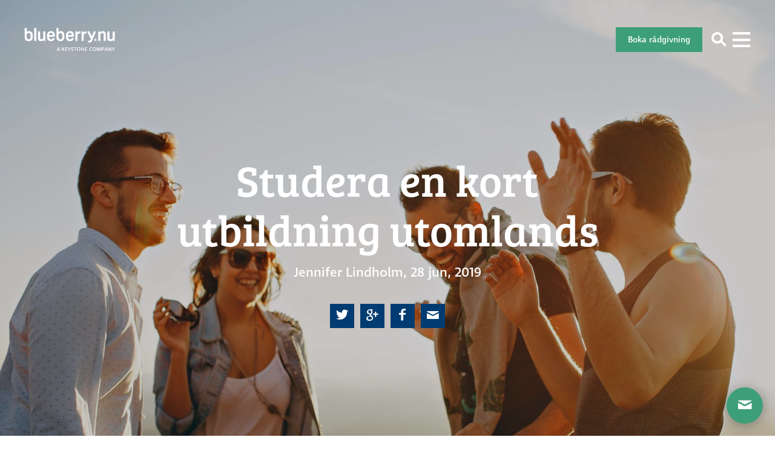

--- FILE ---
content_type: text/html; charset=UTF-8
request_url: https://www.blueberry.nu/utlandsstudiebloggen/studera-en-kort-utbildning-utomlands/
body_size: 23910
content:
<!DOCTYPE html><html lang="sv-SE"><head> <script type="text/javascript">
/* <![CDATA[ */
var gform;gform||(document.addEventListener("gform_main_scripts_loaded",function(){gform.scriptsLoaded=!0}),document.addEventListener("gform/theme/scripts_loaded",function(){gform.themeScriptsLoaded=!0}),window.addEventListener("DOMContentLoaded",function(){gform.domLoaded=!0}),gform={domLoaded:!1,scriptsLoaded:!1,themeScriptsLoaded:!1,isFormEditor:()=>"function"==typeof InitializeEditor,callIfLoaded:function(o){return!(!gform.domLoaded||!gform.scriptsLoaded||!gform.themeScriptsLoaded&&!gform.isFormEditor()||(gform.isFormEditor()&&console.warn("The use of gform.initializeOnLoaded() is deprecated in the form editor context and will be removed in Gravity Forms 3.1."),o(),0))},initializeOnLoaded:function(o){gform.callIfLoaded(o)||(document.addEventListener("gform_main_scripts_loaded",()=>{gform.scriptsLoaded=!0,gform.callIfLoaded(o)}),document.addEventListener("gform/theme/scripts_loaded",()=>{gform.themeScriptsLoaded=!0,gform.callIfLoaded(o)}),window.addEventListener("DOMContentLoaded",()=>{gform.domLoaded=!0,gform.callIfLoaded(o)}))},hooks:{action:{},filter:{}},addAction:function(o,r,e,t){gform.addHook("action",o,r,e,t)},addFilter:function(o,r,e,t){gform.addHook("filter",o,r,e,t)},doAction:function(o){gform.doHook("action",o,arguments)},applyFilters:function(o){return gform.doHook("filter",o,arguments)},removeAction:function(o,r){gform.removeHook("action",o,r)},removeFilter:function(o,r,e){gform.removeHook("filter",o,r,e)},addHook:function(o,r,e,t,n){null==gform.hooks[o][r]&&(gform.hooks[o][r]=[]);var d=gform.hooks[o][r];null==n&&(n=r+"_"+d.length),gform.hooks[o][r].push({tag:n,callable:e,priority:t=null==t?10:t})},doHook:function(r,o,e){var t;if(e=Array.prototype.slice.call(e,1),null!=gform.hooks[r][o]&&((o=gform.hooks[r][o]).sort(function(o,r){return o.priority-r.priority}),o.forEach(function(o){"function"!=typeof(t=o.callable)&&(t=window[t]),"action"==r?t.apply(null,e):e[0]=t.apply(null,e)})),"filter"==r)return e[0]},removeHook:function(o,r,t,n){var e;null!=gform.hooks[o][r]&&(e=(e=gform.hooks[o][r]).filter(function(o,r,e){return!!(null!=n&&n!=o.tag||null!=t&&t!=o.priority)}),gform.hooks[o][r]=e)}});
/* ]]> */
</script>
  <script>(function(w,d,s,l,i){w[l]=w[l]||[];w[l].push({'gtm.start':
new Date().getTime(),event:'gtm.js'});var f=d.getElementsByTagName(s)[0],
j=d.createElement(s),dl=l!='dataLayer'?'&l='+l:'';j.async=true;j.src=
'https://www.googletagmanager.com/gtm.js?id='+i+dl;f.parentNode.insertBefore(j,f);
})(window,document,'script','dataLayer','GTM-T6HNLP3');</script>    <script async src="https://www.googletagmanager.com/gtag/js?id=G-9YGNZ7PWW0"></script> <script>window.dataLayer = window.dataLayer || [];
  function gtag(){
    dataLayer.push(arguments);
  }
  gtag('js', new Date());
  gtag('config', 'G-9YGNZ7PWW0');</script> <meta charset="UTF-8" /><meta http-equiv="X-UA-Compatible" content="IE=edge"><meta name="viewport" content="width=device-width"><link rel="stylesheet" media="print" onload="this.onload=null;this.media='all';" id="ao_optimized_gfonts" href="https://fonts.googleapis.com/css?family=Bree+Serif%7CBree+Serif&amp;display=swap"><link rel="apple-touch-icon" sizes="180x180" href="https://www.blueberry.nu/app/themes/blueberry/assets/img/favicons/apple-touch-icon.png"><link rel="icon" type="image/png" href="https://www.blueberry.nu/app/themes/blueberry/assets/img/favicons/favicon-32x32.png" sizes="32x32"><link rel="icon" type="image/png" href="https://www.blueberry.nu/app/themes/blueberry/assets/img/favicons/favicon-16x16.png" sizes="16x16"><link rel="manifest" href="https://www.blueberry.nu/app/themes/blueberry/assets/img/favicons/manifest.json"><link rel="mask-icon" href="https://www.blueberry.nu/app/themes/blueberry/assets/img/favicons/safari-pinned-tab.svg" color="#5bbad5"><link rel="shortcut icon" href="https://www.blueberry.nu/app/themes/blueberry/assets/img/favicons/favicon.ico"><meta name="msapplication-config" content="https://www.blueberry.nu/app/themes/blueberry/assets/img/favicons/browserconfig.xml"><meta name="theme-color" content="#ffffff"> <!--[if lt IE 9]> <script src="//cdnjs.cloudflare.com/ajax/libs/html5shiv/3.7.3/html5shiv.min.js"></script> <script src="//cdnjs.cloudflare.com/ajax/libs/respond.js/1.4.2/respond.min.js"></script> <![endif]--><meta name='robots' content='index, follow, max-image-preview:large, max-snippet:-1, max-video-preview:-1' /> <style id="aoatfcss" media="all">@font-face{font-family:'Bree Serif';font-style:normal;font-weight:400;src:url(https://fonts.gstatic.com/s/breeserif/v17/4UaHrEJCrhhnVA3DgluA96rp4g.ttf) format('truetype')}.sr-only{position:absolute;width:1px;height:1px;margin:-1px;padding:0;overflow:hidden;clip:rect(0,0,0,0);border:0}header,nav{display:block}*,::before,::after{background-repeat:no-repeat;-webkit-box-sizing:inherit;box-sizing:inherit}::before,::after{text-decoration:inherit;vertical-align:inherit}html{-webkit-box-sizing:border-box;box-sizing:border-box;font-family:sans-serif;line-height:1.5;-ms-text-size-adjust:100%;-webkit-text-size-adjust:100%}body{margin:0}nav ul{list-style:none}iframe,img{vertical-align:middle}img{border-style:none}a{background-color:transparent;-webkit-text-decoration-skip:objects}button,input{background-color:transparent;border-style:none;color:inherit;font-size:1em;margin:0}button,input{overflow:visible}button{text-transform:none}button,[type="submit"]{-webkit-appearance:button}::-moz-focus-inner{border-style:none;padding:0}:-moz-focusring{outline:1px dotted ButtonText}::-webkit-inner-spin-button,::-webkit-outer-spin-button{height:auto}[type="search"]{-webkit-appearance:textfield;outline-offset:-2px}::-webkit-search-cancel-button,::-webkit-search-decoration{-webkit-appearance:none}::-webkit-input-placeholder{color:inherit;opacity:.54}::-webkit-file-upload-button{-webkit-appearance:button;font:inherit}a,button,input,label{-ms-touch-action:manipulation;touch-action:manipulation}:root{-webkit-font-smoothing:antialiased;-moz-font-smoothing:antialiased;text-rendering:optimizeLegibility}ul{list-style-type:none}i{font-style:italic}[type="search"]{-webkit-box-sizing:border-box;box-sizing:border-box}*{margin:0;padding:0}.container{padding-right:20px;padding-left:20px;margin-right:auto;margin-left:auto}.container:before,.container:after{display:table;content:" "}.container:after{clear:both}.row{margin-right:-20px;margin-left:-20px}.row:before,.row:after{display:table;content:" "}.row:after{clear:both}.col-sm-4,.col-sm-12{position:relative;min-height:1px;padding-right:20px;padding-left:20px}@-ms-viewport{width:device-width}@media (max-width:767px){.hidden-xs{display:none!important}}@media (min-width:768px) and (max-width:991px){.hidden-sm{display:none!important}}@media (min-width:992px) and (max-width:1239px){.hidden-md{display:none!important}}@font-face{font-family:'fontello';src:url(//www.blueberry.nu/app/themes/blueberry/assets/dist/../font/fontello.eot?60266382);src:url(//www.blueberry.nu/app/themes/blueberry/assets/dist/../font/fontello.eot?60266382#iefix) format("embedded-opentype"),url(//www.blueberry.nu/app/themes/blueberry/assets/dist/../font/fontello.woff2?60266382) format("woff2"),url(//www.blueberry.nu/app/themes/blueberry/assets/dist/../font/fontello.woff?60266382) format("woff"),url(//www.blueberry.nu/app/themes/blueberry/assets/dist/../font/fontello.ttf?60266382) format("truetype"),url(//www.blueberry.nu/app/themes/blueberry/assets/dist/../font/fontello.svg?60266382#fontello) format("svg");font-weight:400;font-style:normal;font-display:swap}[class^="icon-"]:before,.site-navigation li.menu-item-has-children>a:after{font-family:"fontello";font-style:normal;font-weight:400;speak:none;display:inline-block;text-decoration:inherit;width:1em;margin-right:.2em;text-align:center;font-variant:normal;text-transform:none;line-height:1em;margin-left:.2em;-webkit-font-smoothing:antialiased;-moz-osx-font-smoothing:grayscale}.site-navigation li.menu-item-has-children>a:after{content:'\e807'}.icon-menu:before{content:'\e80c'}.icon-search:before{content:'\e80d'}.icon-close:before{content:'\e81b'}:root{font-size:18px;font-weight:200;line-height:1.56;color:#61626e;font-family:"ingra",sans-serif}@media (max-width:1239px){:root{font-size:17px}}@media (max-width:991px){:root{font-size:15px}}@media (max-width:767px){:root{font-size:14px}}body{margin-top:130px}@media (max-width:991px){body{margin-top:80px!important}}body.transparent-header{margin-top:0}a{color:#3D9F79;text-decoration:none}input[type="search"]{display:block;width:100%;padding:0 20px;font-family:inherit;font-size:.9rem;color:inherit;background-color:#f6f7f8;border-radius:0;height:44px}input[type="search"]::-webkit-input-placeholder{color:inherit}input[type="search"]::-moz-placeholder{color:inherit}input[type="search"]::-ms-input-placeholder{color:inherit}@media screen and (-webkit-min-device-pixel-ratio:0) and (max-width:767px){input[type="search"]{font-size:16px}}.site-header{display:-webkit-box;display:-webkit-flex;display:-ms-flexbox;display:flex;-webkit-box-align:center;-webkit-align-items:center;-ms-flex-align:center;align-items:center;position:fixed;top:0;left:0;z-index:805;width:100%;height:130px;padding:0 40px;background:#003c71}@media (max-width:991px){.site-header{height:80px;padding:0 0 0 20px}}.transparent-header .site-header{background:transparent}@media (max-width:991px){.transparent-header .site-header{background:#003c71}}.site-header .site-logo{margin-right:40px}@media (max-width:1239px){.site-header .site-logo{margin-right:20px}}@media (max-width:767px){.site-header .site-logo{margin:0}}@media (max-width:1239px){.site-header .site-logo img{width:150px}}@media (max-width:767px){.site-header .site-logo img{width:120px}}.site-header .toggle-menu,.site-header .toggle-search{-webkit-flex-shrink:0;-ms-flex-negative:0;flex-shrink:0;color:#fff;font-size:25px}@media (max-width:991px){.site-header .toggle-menu,.site-header .toggle-search{width:80px;height:80px}}.site-header .toggle-search{margin-left:auto}@media (max-width:991px){.site-header .toggle-search{background:#546b98}}h4{margin:0 0 1rem 0;line-height:1.2;font-weight:400;color:#003c71}h4{font-size:1.22rem;line-height:1.27}.site-navigation .menu{display:-webkit-box;display:-webkit-flex;display:-ms-flexbox;display:flex}.site-navigation li{position:relative;margin-right:30px}@media (max-width:1239px){.site-navigation li{margin-right:20px}}.site-navigation li a{display:block;color:#fff;font-family:"Bree Serif",serif;font-weight:400;letter-spacing:1px;text-transform:uppercase;white-space:nowrap;height:80px;line-height:80px}@media (max-width:1239px){.site-navigation li a{font-size:.95rem;letter-spacing:0}}.site-navigation li.menu-item-has-children>a:after{margin-left:10px}.site-navigation li.menu-item-has-children ul.sub-menu{display:block;position:absolute;opacity:0;visibility:hidden;-webkit-transform:translateY(10px);transform:translateY(10px)}.site-navigation li.menu-item-has-children ul.sub-menu li.menu-item-has-children{margin-right:0}.site-navigation li.menu-item-has-children ul.sub-menu li.menu-item-has-children>a:after{display:none}.site-navigation li.menu-item-has-children ul.sub-menu li{margin-right:0}.site-navigation li.menu-item-has-children ul.sub-menu li a{color:#003c71;background-color:#F7F7F7;font-family:"Bree Serif",serif;text-transform:none;height:auto;line-height:60px;padding-left:30px;padding-right:30px}.site-navigation li.menu-item-has-children ul.sub-menu li ul.sub-menu{position:relative;width:calc(100% + 30px);padding-left:0;-webkit-transform:translateY(0);transform:translateY(0)}.site-navigation li.menu-item-has-children ul.sub-menu li ul.sub-menu li a{background-color:#fff;font-family:"ingra",sans-serif;font-weight:200;font-size:.9rem;height:auto;line-height:40px;padding-left:45px;padding-right:30px}.mega-menu--navigation{width:25%;padding:20px 40px;max-height:548px;overflow-x:auto}@media screen and (max-height:700px){.mega-menu--navigation{max-height:calc(100vh - 175px)}}@media (max-width:1239px){.mega-menu--navigation{max-height:440px}}.mega-menu--navigation li{margin:5px 0}.mega-menu--navigation a{color:rgba(0,60,113,.5)}.mega-menu--navigation.columns{width:100%}.mega-menu--navigation.columns li:not(:last-child){border-bottom:1px solid #F7F7F7}.mega-menu--navigation.columns h4{margin:30px 0 0 0}.mega-menu--navigation.columns a{display:-webkit-box;display:-webkit-flex;display:-ms-flexbox;display:flex;-webkit-box-align:center;-webkit-align-items:center;-ms-flex-align:center;align-items:center;padding:5px 0;min-height:70px;font-size:.9rem;color:#003c71}.mega-menu--navigation.columns a img{-webkit-flex-shrink:0;-ms-flex-negative:0;flex-shrink:0;width:50px;height:50px;border-radius:100%;margin-right:20px}.mega-menu{position:absolute;top:75%;left:0;z-index:-1;width:100%;opacity:0;visibility:hidden;-webkit-transform:translateY(10px);transform:translateY(10px)}.mega-menu--tabs{display:-webkit-box;display:-webkit-flex;display:-ms-flexbox;display:flex;height:70px;width:100%;padding:0 40px;background:#F7F7F7}.mega-menu--tabs-tab{font-family:"Bree Serif",serif;color:rgba(0,60,113,.5);margin-right:30px}.mega-menu--tabs-tab.is-active{color:#003c71}.mega-menu--tabs-close{font-family:"Bree Serif",serif;font-size:.8;color:#003c71;margin-left:auto}.mega-menu--tabs-close i{margin-right:10px}.mega-menu--tabs-content{display:none;background:#fff}.mega-menu--tabs-content.is-active{display:-webkit-box;display:-webkit-flex;display:-ms-flexbox;display:flex}.header-search-form{position:absolute;top:75%;left:0;z-index:2050;width:100%;opacity:0;visibility:hidden;-webkit-transform:translateY(10px);transform:translateY(10px)}.header-search-form .search-field{height:70px;padding-right:70px;font-size:1.5rem}.header-search-form .search-submit{position:absolute;top:0;right:20px;color:#003c71;font-size:30px;height:70px;width:70px;line-height:70px}.header-search-form .search-submit:before{width:auto;margin:0}</style><noscript id="aonoscrcss"></noscript><title>Studera en kort utbildning utomlands - Studera utomlands - Blueberry College &amp; Universitet</title><meta name="description" content="Vissa av våra college och universitet erbjuder korta utbildningar som varar några dagar eller några veckor. Se vilka som erbjuder korta kurser." /><link rel="canonical" href="https://www.blueberry.nu/utlandsstudiebloggen/studera-en-kort-utbildning-utomlands/" /><meta property="og:locale" content="sv_SE" /><meta property="og:type" content="article" /><meta property="og:title" content="Studera en kort utbildning utomlands - Studera utomlands - Blueberry College &amp; Universitet" /><meta property="og:description" content="Vissa av våra college och universitet erbjuder korta utbildningar som varar några dagar eller några veckor. Se vilka som erbjuder korta kurser." /><meta property="og:url" content="https://www.blueberry.nu/utlandsstudiebloggen/studera-en-kort-utbildning-utomlands/" /><meta property="og:site_name" content="Studera utomlands - Blueberry College &amp; Universitet" /><meta property="article:publisher" content="https://www.facebook.com/blueberrycollegeuniversitet/" /><meta property="article:published_time" content="2019-06-28T08:13:11+00:00" /><meta property="article:modified_time" content="2022-12-12T10:07:14+00:00" /><meta property="og:image" content="https://wwwblueberrynu.cdn.triggerfish.cloud/uploads/2018/11/vanner.jpg" /><meta property="og:image:width" content="1600" /><meta property="og:image:height" content="1067" /><meta property="og:image:type" content="image/jpeg" /><meta name="author" content="Jennifer Lindholm" /><meta name="twitter:label1" content="Skriven av" /><meta name="twitter:data1" content="Jennifer Lindholm" /><meta name="twitter:label2" content="Beräknad lästid" /><meta name="twitter:data2" content="4 minuter" /> <script type="application/ld+json" class="yoast-schema-graph">{"@context":"https://schema.org","@graph":[{"@type":"WebPage","@id":"https://www.blueberry.nu/utlandsstudiebloggen/studera-en-kort-utbildning-utomlands/","url":"https://www.blueberry.nu/utlandsstudiebloggen/studera-en-kort-utbildning-utomlands/","name":"Studera en kort utbildning utomlands - Studera utomlands - Blueberry College &amp; Universitet","isPartOf":{"@id":"https://www.blueberry.nu/#website"},"primaryImageOfPage":{"@id":"https://www.blueberry.nu/utlandsstudiebloggen/studera-en-kort-utbildning-utomlands/#primaryimage"},"image":{"@id":"https://www.blueberry.nu/utlandsstudiebloggen/studera-en-kort-utbildning-utomlands/#primaryimage"},"thumbnailUrl":"https://wwwblueberrynu.cdn.triggerfish.cloud/uploads/2018/11/vanner.jpg","datePublished":"2019-06-28T08:13:11+00:00","dateModified":"2022-12-12T10:07:14+00:00","author":{"@id":"https://www.blueberry.nu/#/schema/person/556ff13bd0d94f242cc361cceb6b6d4c"},"description":"Vissa av våra college och universitet erbjuder korta utbildningar som varar några dagar eller några veckor. Se vilka som erbjuder korta kurser.","breadcrumb":{"@id":"https://www.blueberry.nu/utlandsstudiebloggen/studera-en-kort-utbildning-utomlands/#breadcrumb"},"inLanguage":"sv-SE","potentialAction":[{"@type":"ReadAction","target":["https://www.blueberry.nu/utlandsstudiebloggen/studera-en-kort-utbildning-utomlands/"]}]},{"@type":"ImageObject","inLanguage":"sv-SE","@id":"https://www.blueberry.nu/utlandsstudiebloggen/studera-en-kort-utbildning-utomlands/#primaryimage","url":"https://wwwblueberrynu.cdn.triggerfish.cloud/uploads/2018/11/vanner.jpg","contentUrl":"https://wwwblueberrynu.cdn.triggerfish.cloud/uploads/2018/11/vanner.jpg","width":1600,"height":1067},{"@type":"BreadcrumbList","@id":"https://www.blueberry.nu/utlandsstudiebloggen/studera-en-kort-utbildning-utomlands/#breadcrumb","itemListElement":[{"@type":"ListItem","position":1,"name":"Home","item":"https://www.blueberry.nu/"},{"@type":"ListItem","position":2,"name":"Utlandsstudiebloggen","item":"https://www.blueberry.nu/utlandsstudiebloggen/"},{"@type":"ListItem","position":3,"name":"Studera en kort utbildning utomlands"}]},{"@type":"WebSite","@id":"https://www.blueberry.nu/#website","url":"https://www.blueberry.nu/","name":"Studera utomlands - Blueberry College &amp; Universitet","description":"Utlandsstudier på college &amp; universitet","potentialAction":[{"@type":"SearchAction","target":{"@type":"EntryPoint","urlTemplate":"https://www.blueberry.nu/?s={search_term_string}"},"query-input":{"@type":"PropertyValueSpecification","valueRequired":true,"valueName":"search_term_string"}}],"inLanguage":"sv-SE"},{"@type":"Person","@id":"https://www.blueberry.nu/#/schema/person/556ff13bd0d94f242cc361cceb6b6d4c","name":"Jennifer Lindholm","url":"https://www.blueberry.nu/utlandsstudiebloggen/author/jennifer-lindholm/"}]}</script> <link rel='dns-prefetch' href='//bluebnu.user.com' /><link rel='dns-prefetch' href='//use.typekit.net' /><link rel='dns-prefetch' href='//wwwblueberrynu.cdn.triggerfish.cloud' /><link href='https://www.gstatic.com' rel='preconnect' /><link href='https://www.googletagmanager.com' rel='preconnect' /><link href='https://www.google-analytics.com' rel='preconnect' /><link href='https://blueberry-nu.user.com' rel='preconnect' /><link href='https://connect.facebook.net' rel='preconnect' /><link href='https://cdn.consentmanager.net' rel='preconnect' /><link href='https://fonts.gstatic.com' crossorigin='anonymous' rel='preconnect' /><style id='classic-theme-styles-inline-css' type='text/css'>/*! This file is auto-generated */
.wp-block-button__link{color:#fff;background-color:#32373c;border-radius:9999px;box-shadow:none;text-decoration:none;padding:calc(.667em + 2px) calc(1.333em + 2px);font-size:1.125em}.wp-block-file__button{background:#32373c;color:#fff;text-decoration:none}</style><noscript></noscript> <noscript><link rel='stylesheet' href='https://www.blueberry.nu/app/themes/blueberry/assets/dist/style.min.css?ver=1.4' type='text/css' media='all' /></noscript><link rel='stylesheet' id='style-css' href='https://www.blueberry.nu/app/themes/blueberry/assets/dist/style.min.css?ver=1.4' type='text/css' media='print' onload="this.onload=null;this.media='all';" /> <script type="text/javascript" src="https://bluebnu.user.com/widget.js" id="script_widget-js" data-cfasync="false"></script> <script type="text/javascript" src="https://use.typekit.net/iom8glo.js" id="typekit-js"></script> <script type="text/javascript" id="typekit-js-after">try{Typekit.load({ async: true });}catch(e){}</script> <link rel="https://api.w.org/" href="https://www.blueberry.nu/wp-json/" /><link rel="alternate" title="JSON" type="application/json" href="https://www.blueberry.nu/wp-json/wp/v2/posts/12545" /><link rel="EditURI" type="application/rsd+xml" title="RSD" href="https://www.blueberry.nu/wp/xmlrpc.php?rsd" /><link rel='shortlink' href='https://www.blueberry.nu/?p=12545' /><link rel="alternate" title="oEmbed (JSON)" type="application/json+oembed" href="https://www.blueberry.nu/wp-json/oembed/1.0/embed?url=https%3A%2F%2Fwww.blueberry.nu%2Futlandsstudiebloggen%2Fstudera-en-kort-utbildning-utomlands%2F" /><link rel="alternate" title="oEmbed (XML)" type="text/xml+oembed" href="https://www.blueberry.nu/wp-json/oembed/1.0/embed?url=https%3A%2F%2Fwww.blueberry.nu%2Futlandsstudiebloggen%2Fstudera-en-kort-utbildning-utomlands%2F&#038;format=xml" /> <script type="text/javascript">var userID = "";var userName = "";var userEmail = "";</script><script type='text/javascript' data-cfasync='false'>window.civchat = {apiKey: "RmZXoS",};</script> <style>body {
			opacity: 0;
			background-color: #fff;
		}</style><link rel="icon" href="https://wwwblueberrynu.cdn.triggerfish.cloud/uploads/2023/01/cropped-bb-logga-rund-32x32.png" sizes="32x32" /><link rel="icon" href="https://wwwblueberrynu.cdn.triggerfish.cloud/uploads/2023/01/cropped-bb-logga-rund-192x192.png" sizes="192x192" /><link rel="apple-touch-icon" href="https://wwwblueberrynu.cdn.triggerfish.cloud/uploads/2023/01/cropped-bb-logga-rund-180x180.png" /><meta name="msapplication-TileImage" content="https://wwwblueberrynu.cdn.triggerfish.cloud/uploads/2023/01/cropped-bb-logga-rund-270x270.png" /><style type="text/css" id="wp-custom-css"></style> <script>!function(f,b,e,v,n,t,s)
  {if(f.fbq)return;n=f.fbq=function(){n.callMethod?
  n.callMethod.apply(n,arguments):n.queue.push(arguments)};
  if(!f._fbq)f._fbq=n;n.push=n;n.loaded=!0;n.version='2.0';
  n.queue=[];t=b.createElement(e);t.async=!0;
  t.src=v;s=b.getElementsByTagName(e)[0];
  s.parentNode.insertBefore(t,s)}(window, document,'script',
  'https://connect.facebook.net/en_US/fbevents.js');
  fbq('init', '167976797117681');
  fbq('track', 'PageView');</script> <noscript><img height="1" width="1" style="display:none"
 src="https://www.facebook.com/tr?id=167976797117681&ev=PageView&noscript=1"
/></noscript><meta name="google-site-verification" content="49jAYnnpCmL9oKt9fRJ0X_qDITpIg9d5BLORRVoi8nc" /><meta name="facebook-domain-verification" content="3a6rakh3m390he1ekpgza3nnndcwxo" /></head><body class="wp-singular post-template-default single single-post postid-12545 single-format-standard wp-theme-blueberry transparent-header"> <noscript><iframe src="https://www.googletagmanager.com/ns.html?id=GTM-T6HNLP3"
height="0" width="0" style="display:none;visibility:hidden"></iframe></noscript><header class="site-header"> <a class="site-logo" href="https://www.blueberry.nu/" title="Studera utomlands &#8211; Blueberry College &amp; Universitet" rel="home"> <noscript><img src="https://www.blueberry.nu/app/themes/blueberry/assets/img/logo.svg" alt="Studera utomlands &#8211; Blueberry College &amp; Universitet"></noscript><img class="lazyload" src='data:image/svg+xml,%3Csvg%20xmlns=%22http://www.w3.org/2000/svg%22%20viewBox=%220%200%20210%20140%22%3E%3C/svg%3E' data-src="https://www.blueberry.nu/app/themes/blueberry/assets/img/logo.svg" alt="Studera utomlands &#8211; Blueberry College &amp; Universitet"> </a><nav class="site-navigation hidden-sm hidden-xs"><ul id="menu-huvudmeny" class="menu"><li id="menu-item-16446" class="menu-item menu-item-type-post_type menu-item-object-page menu-item-has-children menu-item-16446"><a href="https://www.blueberry.nu/studera-utomlands/">Studera utomlands</a><ul class="sub-menu"><li id="menu-item-254" class="menu-item menu-item-type-post_type menu-item-object-page menu-item-has-children menu-item-254"><a href="https://www.blueberry.nu/sa-funkar-utlandsstudier/">Så funkar utlandsstudier</a><ul class="sub-menu"><li id="menu-item-26555" class="menu-item menu-item-type-post_type menu-item-object-page menu-item-26555"><a href="https://www.blueberry.nu/sa-funkar-utlandsstudier/sa-funkar-csn-for-utlandsstudier/">CSN för utlandsstudier</a></li><li id="menu-item-26564" class="menu-item menu-item-type-custom menu-item-object-custom menu-item-26564"><a href="https://www.blueberry.nu/sa-funkar-utlandsstudier/faq/">FAQ &#8211; Utlandsstudier</a></li><li id="menu-item-26557" class="menu-item menu-item-type-post_type menu-item-object-page menu-item-26557"><a href="https://www.blueberry.nu/sa-funkar-utlandsstudier/stipendier-for-utlandsstudier/">Stipendium för utlandsstudier</a></li><li id="menu-item-29717" class="menu-item menu-item-type-post_type menu-item-object-page menu-item-29717"><a href="https://www.blueberry.nu/sa-funkar-utlandsstudier/utbildningstyper-utomlands/">Studiealternativ utomlands</a></li><li id="menu-item-26556" class="menu-item menu-item-type-post_type menu-item-object-page menu-item-26556"><a href="https://www.blueberry.nu/sa-funkar-utlandsstudier/forsakring-vid-utlandsstudier/">Försäkring för utlandsstudier</a></li><li id="menu-item-26558" class="menu-item menu-item-type-post_type menu-item-object-page menu-item-26558"><a href="https://www.blueberry.nu/sa-funkar-utlandsstudier/sa-funkar-engelskatester/">Engelskatester för utlandsstudier</a></li></ul></li><li id="menu-item-30827" class="menu-item menu-item-type-custom menu-item-object-custom menu-item-30827"><a href="https://www.blueberry.nu/sprakresor/">Språkresor</a></li><li id="menu-item-243" class="menu-item menu-item-type-post_type menu-item-object-page current_page_parent menu-item-243"><a href="https://www.blueberry.nu/utlandsstudiebloggen/">Utlandsstudiebloggen</a></li><li id="menu-item-29272" class="menu-item menu-item-type-post_type menu-item-object-page menu-item-29272"><a href="https://www.blueberry.nu/stadsguider/">Stadsguider</a></li><li id="menu-item-29659" class="menu-item menu-item-type-post_type menu-item-object-page menu-item-29659"><a href="https://www.blueberry.nu/andra-mojligheter-via-sonor/">Andra möjligheter via SONOR</a></li><li id="menu-item-39087" class="menu-item menu-item-type-custom menu-item-object-custom menu-item-39087"><a href="https://www.blueberry.nu/andra-mojligheter-via-keystone-sports">Idrottsstipendium via Keystone Sports</a></li></ul></li><li id="menu-item-96" class="dropdown school-menu menu-item menu-item-type-custom menu-item-object-custom menu-item-has-children menu-item-96"><a href="/college-universitet/">Våra skolor</a><ul class="sub-menu"><li id="menu-item-541" class="list-schools menu-item menu-item-type-post_type_archive menu-item-object-target-group menu-item-541"><a>College &#038; Universitet</a></li><li id="menu-item-29472" class="list-language-trips menu-item menu-item-type-custom menu-item-object-custom menu-item-29472"><a href="#">Språkresor</a></li><li id="menu-item-550" class="list-subject-area menu-item menu-item-type-custom menu-item-object-custom menu-item-550"><a href="#">Ämnen</a></li><li id="menu-item-527" class="list-country menu-item menu-item-type-post_type_archive menu-item-object-country menu-item-527"><a>Länder</a></li></ul></li><li id="menu-item-22997" class="menu-item menu-item-type-post_type menu-item-object-subject-area menu-item-has-children menu-item-22997"><a href="https://www.blueberry.nu/college-universitet/lakarutbildning-utomlands/">Läkarutbildning</a><ul class="sub-menu"><li id="menu-item-26795" class="menu-item menu-item-type-post_type menu-item-object-subject-area menu-item-has-children menu-item-26795"><a href="https://www.blueberry.nu/college-universitet/lakarutbildning-utomlands/">Läkarutbildning utomlands</a><ul class="sub-menu"><li id="menu-item-26786" class="menu-item menu-item-type-post_type menu-item-object-page menu-item-26786"><a href="https://www.blueberry.nu/faq-lakarutbildning-utomlands/">FAQ – Läkarutbildning utomlands</a></li></ul></li><li id="menu-item-26794" class="menu-item menu-item-type-post_type menu-item-object-subject-area menu-item-26794"><a href="https://www.blueberry.nu/college-universitet/tandlakarutbildning-utomlands/">Tandläkarutbildning utomlands</a></li><li id="menu-item-26792" class="menu-item menu-item-type-post_type menu-item-object-subject-area menu-item-26792"><a href="https://www.blueberry.nu/college-universitet/veterinarutbildning-utomlands/">Veterinärutbildning utomlands</a></li><li id="menu-item-26793" class="menu-item menu-item-type-post_type menu-item-object-subject-area menu-item-has-children menu-item-26793"><a href="https://www.blueberry.nu/college-universitet/medicine-premed-onlinekurs/">Blueberrys PreMed-kurser</a><ul class="sub-menu"><li id="menu-item-33647" class="menu-item menu-item-type-post_type menu-item-object-page menu-item-33647"><a href="https://www.blueberry.nu/faq-premed-kurser/">FAQ – PreMed-kurser</a></li></ul></li></ul></li><li id="menu-item-6695" class="menu-item menu-item-type-post_type menu-item-object-page menu-item-has-children menu-item-6695"><a href="https://www.blueberry.nu/om-oss/kontakta-oss/">Kontakta oss</a><ul class="sub-menu"><li id="menu-item-26559" class="menu-item menu-item-type-post_type menu-item-object-page menu-item-26559"><a href="https://www.blueberry.nu/boka-gratis-studieradgivning-for-utlandsstudier/">Boka gratis studierådgivning för utlandsstudier</a></li><li id="menu-item-160" class="menu-item menu-item-type-post_type menu-item-object-page menu-item-160"><a href="https://www.blueberry.nu/om-oss/">Om oss</a></li><li id="menu-item-7517" class="menu-item menu-item-type-post_type menu-item-object-page menu-item-7517"><a href="https://www.blueberry.nu/om-oss/medarbetare/">Medarbetare</a></li><li id="menu-item-22498" class="menu-item menu-item-type-post_type menu-item-object-page menu-item-22498"><a href="https://www.blueberry.nu/om-oss/information-for-syv/">Information för SYV</a></li><li id="menu-item-11151" class="menu-item menu-item-type-post_type menu-item-object-page menu-item-11151"><a href="https://www.blueberry.nu/om-oss/kvalitetssakrad/">Kvalitetssäkrad</a></li></ul></li><li id="menu-item-240" class="menu-item menu-item-type-post_type_archive menu-item-object-event menu-item-240"><a href="https://www.blueberry.nu/events-utlandsstudier/">Events</a></li></ul></nav><div class="header-buttons"> <a class="btn btn-primary--green" href="https://www.blueberry.nu/boka-gratis-studieradgivning-for-utlandsstudier/" target=""> Boka rådgivning </a> <button class="toggle-search" aria-label="Sök"><i class="icon-search"></i></button> <button class="toggle-menu" aria-label="Visa menyn"><i class="icon-menu"></i></button></div><form role="search" method="get" class="header-search-form" action="https://www.blueberry.nu/"><div class="container"><div class="row"><div class="col-sm-12"> <label class="sr-only">Sök efter:</label> <input type="search" value="" name="s" class="search-field" placeholder="Vad söker du?"> <button type="submit" class="search-submit"><i class="icon-search"></i></button></div></div></div></form><div class="mega-menu hidden-sm hidden-xs"><div class="container"><div class="row"><div class="col-sm-12"><div class="mega-menu--tabs"> <button class="mega-menu--tabs-tab is-active" data-tab-index="0">College & Universitet</button> <button class="mega-menu--tabs-tab" data-tab-index="1">Språkresor</button> <button class="mega-menu--tabs-tab" data-tab-index="2">Ämnen</button> <button class="mega-menu--tabs-tab" data-tab-index="3">Länder och världsdelar</button> <button class="mega-menu--tabs-close"><i class="icon-close"></i>Stäng meny</button></div><div><div class="mega-menu--tabs-content is-active" data-tab-index="0"><nav class="mega-menu--navigation columns"><div class="row"><li class="col-sm-12 school-header"><h4>Studera i Australien</h4></li><li class="col-sm-4 school-items"> <a href="https://www.blueberry.nu/college-universitet/australien/billy-blue-college-of-design/"> <img class="hidden-sm hidden-xs mega-menu--lazy-load" loading="lazy" src="[data-uri]" data-original="https://wwwblueberrynu.cdn.triggerfish.cloud/uploads/2016/11/studera-billy-blue-sydney-150x150.jpg" /> <span> Billy Blue College of Design</span> </a></li><li class="col-sm-4 school-items"> <a href="https://www.blueberry.nu/college-universitet/australien/bond-university/"> <img class="hidden-sm hidden-xs mega-menu--lazy-load" loading="lazy" src="[data-uri]" data-original="https://wwwblueberrynu.cdn.triggerfish.cloud/uploads/2016/11/bond-university-australien-150x150.jpg" /> <span> Bond University</span> </a></li><li class="col-sm-4 school-items"> <a href="https://www.blueberry.nu/college-universitet/australien/edith-cowan-university/"> <img class="hidden-sm hidden-xs mega-menu--lazy-load" loading="lazy" src="[data-uri]" data-original="https://wwwblueberrynu.cdn.triggerfish.cloud/uploads/2025/10/ecu_perth-joondalup_mai-entrance-3-e1761902087861-150x150.jpeg" /> <span> Edith Cowan University</span> </a></li><li class="col-sm-4 school-items"> <a href="https://www.blueberry.nu/college-universitet/australien/griffith-university/"> <img class="hidden-sm hidden-xs mega-menu--lazy-load" loading="lazy" src="[data-uri]" data-original="https://wwwblueberrynu.cdn.triggerfish.cloud/uploads/2019/10/studera-australien-griffith-gc-campus-lm-8394-small-150x150.jpg" /> <span> Griffith University</span> </a></li><li class="col-sm-4 school-items"> <a href="https://www.blueberry.nu/college-universitet/australien/jmc-academy/"> <img class="hidden-sm hidden-xs mega-menu--lazy-load" loading="lazy" src="[data-uri]" data-original="https://wwwblueberrynu.cdn.triggerfish.cloud/uploads/2016/12/studera-australien-jmc-rooftop-sesion-band-small-150x150.jpg" /> <span> JMC Academy</span> </a></li><li class="col-sm-4 school-items"> <a href="https://www.blueberry.nu/college-universitet/australien/james-cook-university/"> <img class="hidden-sm hidden-xs mega-menu--lazy-load" loading="lazy" src="[data-uri]" data-original="https://wwwblueberrynu.cdn.triggerfish.cloud/uploads/2022/09/jcu-campus-150x150.jpg" /> <span> James Cook University</span> </a></li><li class="col-sm-4 school-items"> <a href="https://www.blueberry.nu/college-universitet/australien/macquarie-university/"> <img class="hidden-sm hidden-xs mega-menu--lazy-load" loading="lazy" src="[data-uri]" data-original="https://wwwblueberrynu.cdn.triggerfish.cloud/uploads/2016/11/macquarie-campus-150x150.jpg" /> <span> Macquarie University</span> </a></li><li class="col-sm-4 school-items"> <a href="https://www.blueberry.nu/college-universitet/australien/queensland-university-of-technology/"> <img class="hidden-sm hidden-xs mega-menu--lazy-load" loading="lazy" src="[data-uri]" data-original="https://wwwblueberrynu.cdn.triggerfish.cloud/uploads/2017/08/studera-australien-brisbane-150x150.jpg" /> <span> Queensland University of Technology</span> </a></li><li class="col-sm-4 school-items"> <a href="https://www.blueberry.nu/college-universitet/australien/rmit-university/"> <img class="hidden-sm hidden-xs mega-menu--lazy-load" loading="lazy" src="[data-uri]" data-original="https://wwwblueberrynu.cdn.triggerfish.cloud/uploads/2018/05/melbourne-bro-150x150.jpg" /> <span> RMIT University</span> </a></li><li class="col-sm-4 school-items"> <a href="https://www.blueberry.nu/college-universitet/australien/swinburne-university-of-technology/"> <img class="hidden-sm hidden-xs mega-menu--lazy-load" loading="lazy" src="[data-uri]" data-original="https://wwwblueberrynu.cdn.triggerfish.cloud/uploads/2016/11/studera-australien-melbourne-swinburne-campus-hawthorn-150x150.jpg" /> <span> Swinburne University of Technology</span> </a></li><li class="col-sm-4 school-items"> <a href="https://www.blueberry.nu/college-universitet/australien/tafe-queensland/"> <img class="hidden-sm hidden-xs mega-menu--lazy-load" loading="lazy" src="[data-uri]" data-original="https://wwwblueberrynu.cdn.triggerfish.cloud/uploads/2016/12/studera-australien-queensland-tafe-kurs-surfa-coach-strand-solsken-small-150x150.jpg" /> <span> TAFE Queensland</span> </a></li><li class="col-sm-4 school-items"> <a href="https://www.blueberry.nu/college-universitet/australien/torrens-university/"> <img class="hidden-sm hidden-xs mega-menu--lazy-load" loading="lazy" src="[data-uri]" data-original="https://wwwblueberrynu.cdn.triggerfish.cloud/uploads/2019/11/sydney-unsplash-150x150.jpg" /> <span> Torrens University</span> </a></li><li class="col-sm-4 school-items"> <a href="https://www.blueberry.nu/college-universitet/australien/university-of-new-south-wales/"> <img class="hidden-sm hidden-xs mega-menu--lazy-load" loading="lazy" src="[data-uri]" data-original="https://wwwblueberrynu.cdn.triggerfish.cloud/uploads/2016/11/studera-sydney-australien-unsw35-150x150.jpg" /> <span> UNSW Sydney</span> </a></li><li class="col-sm-4 school-items"> <a href="https://www.blueberry.nu/college-universitet/australien/university-of-melbourne/"> <img class="hidden-sm hidden-xs mega-menu--lazy-load" loading="lazy" src="[data-uri]" data-original="https://wwwblueberrynu.cdn.triggerfish.cloud/uploads/2021/08/melbourne-utsikt-unsplash-150x150.jpg" /> <span> University of Melbourne</span> </a></li><li class="col-sm-4 school-items"> <a href="https://www.blueberry.nu/college-universitet/australien/university-of-newcastle/"> <img class="hidden-sm hidden-xs mega-menu--lazy-load" loading="lazy" src="[data-uri]" data-original="https://wwwblueberrynu.cdn.triggerfish.cloud/uploads/2016/11/studera-australien-newcastle-uon-wollotuka-150x150.jpg" /> <span> University of Newcastle</span> </a></li><li class="col-sm-4 school-items"> <a href="https://www.blueberry.nu/college-universitet/australien/university-of-queensland/"> <img class="hidden-sm hidden-xs mega-menu--lazy-load" loading="lazy" src="[data-uri]" data-original="https://wwwblueberrynu.cdn.triggerfish.cloud/uploads/2016/11/studera-university-queensland45-150x150.jpg" /> <span> University of Queensland</span> </a></li><li class="col-sm-4 school-items"> <a href="https://www.blueberry.nu/college-universitet/australien/university-of-technology-sydney/"> <img class="hidden-sm hidden-xs mega-menu--lazy-load" loading="lazy" src="[data-uri]" data-original="https://wwwblueberrynu.cdn.triggerfish.cloud/uploads/2019/11/studera-australien-sydney-uts-campus-kvall-150x150.jpg" /> <span> University of Technology Sydney</span> </a></li><li class="col-sm-4 school-items"> <a href="https://www.blueberry.nu/college-universitet/australien/university-of-western-australia-uwa/"> <img class="hidden-sm hidden-xs mega-menu--lazy-load" loading="lazy" src="[data-uri]" data-original="https://wwwblueberrynu.cdn.triggerfish.cloud/uploads/2025/11/uwa_graduations_1-e1766497497252-150x150.jpg" /> <span> University of Western Australia (UWA)</span> </a></li><li class="col-sm-4 school-items"> <a href="https://www.blueberry.nu/college-universitet/australien/university-of-wollongong/"> <img class="hidden-sm hidden-xs mega-menu--lazy-load" loading="lazy" src="[data-uri]" data-original="https://wwwblueberrynu.cdn.triggerfish.cloud/uploads/2018/06/bilvag_motsydney-150x150.jpg" /> <span> University of Wollongong</span> </a></li><li class="col-sm-4 school-items"> <a href="https://www.blueberry.nu/college-universitet/australien/university-of-the-sunshine-coast/"> <img class="hidden-sm hidden-xs mega-menu--lazy-load" loading="lazy" src="[data-uri]" data-original="https://wwwblueberrynu.cdn.triggerfish.cloud/uploads/2016/11/unisc-blueberry-profile-image-150x150.png" /> <span> University of the Sunshine Coast</span> </a></li><li class="col-sm-12 school-header"><h4>Studera i Bali</h4></li><li class="col-sm-4 school-items"> <a href="https://www.blueberry.nu/college-universitet/bali/warmadewa-university/"> <img class="hidden-sm hidden-xs mega-menu--lazy-load" loading="lazy" src="[data-uri]" data-original="https://wwwblueberrynu.cdn.triggerfish.cloud/uploads/2021/06/studera-bali-denpasar-warmadewa5-150x150.jpg" /> <span> Warmadewa University</span> </a></li><li class="col-sm-12 school-header"><h4>Studera i Costa Rica</h4></li><li class="col-sm-4 school-items"> <a href="https://www.blueberry.nu/college-universitet/studera-i-costa-rica/universidad-lci-veritas/"> <img class="hidden-sm hidden-xs mega-menu--lazy-load" loading="lazy" src="[data-uri]" data-original="https://wwwblueberrynu.cdn.triggerfish.cloud/uploads/2023/09/costa-rica-solnedgang-getty-150x150.jpg" /> <span> Universidad LCI Veritas</span> </a></li><li class="col-sm-12 school-header"><h4>Studera i England</h4></li><li class="col-sm-4 school-items"> <a href="https://www.blueberry.nu/college-universitet/england/arts-university-bournemouth/"> <img class="hidden-sm hidden-xs mega-menu--lazy-load" loading="lazy" src="[data-uri]" data-original="https://wwwblueberrynu.cdn.triggerfish.cloud/uploads/2016/11/studera-england-bournemouth-aub-campus1-150x150.jpg" /> <span> Arts University Bournemouth</span> </a></li><li class="col-sm-4 school-items"> <a href="https://www.blueberry.nu/college-universitet/england/bimm/"> <img class="hidden-sm hidden-xs mega-menu--lazy-load" loading="lazy" src="[data-uri]" data-original="https://wwwblueberrynu.cdn.triggerfish.cloud/uploads/2016/11/bimm_performers-born-this-way_3k-150x150.jpg" /> <span> BIMM University</span> </a></li><li class="col-sm-4 school-items"> <a href="https://www.blueberry.nu/college-universitet/england/hult-international-business-school/"> <img class="hidden-sm hidden-xs mega-menu--lazy-load" loading="lazy" src="[data-uri]" data-original="https://wwwblueberrynu.cdn.triggerfish.cloud/uploads/2021/01/london-city-skyline-150x150.jpg" /> <span> Hult International Business School</span> </a></li><li class="col-sm-4 school-items"> <a href="https://www.blueberry.nu/college-universitet/england/london-college-of-fashion/"> <img class="hidden-sm hidden-xs mega-menu--lazy-load" loading="lazy" src="[data-uri]" data-original="https://wwwblueberrynu.cdn.triggerfish.cloud/uploads/2018/11/tjej_london-150x150.jpg" /> <span> London College of Fashion</span> </a></li><li class="col-sm-4 school-items"> <a href="https://www.blueberry.nu/college-universitet/england/london-south-bank-university/"> <img class="hidden-sm hidden-xs mega-menu--lazy-load" loading="lazy" src="[data-uri]" data-original="https://wwwblueberrynu.cdn.triggerfish.cloud/uploads/2016/11/studera-london-south-bank-university1-150x150.jpg" /> <span> London South Bank University</span> </a></li><li class="col-sm-4 school-items"> <a href="https://www.blueberry.nu/college-universitet/england/met-film-school/"> <img class="hidden-sm hidden-xs mega-menu--lazy-load" loading="lazy" src="[data-uri]" data-original="https://wwwblueberrynu.cdn.triggerfish.cloud/uploads/2016/11/met-film-school-london1-150x150.jpg" /> <span> MetFilm School London</span> </a></li><li class="col-sm-4 school-items"> <a href="https://www.blueberry.nu/college-universitet/england/regents-university/"> <img class="hidden-sm hidden-xs mega-menu--lazy-load" loading="lazy" src="[data-uri]" data-original="https://wwwblueberrynu.cdn.triggerfish.cloud/uploads/2016/11/regents-blueberry-studera-england-150x150.jpg" /> <span> Regent&#8217;s University London</span> </a></li><li class="col-sm-4 school-items"> <a href="https://www.blueberry.nu/college-universitet/england/university-of-bedfordshire/"> <img class="hidden-sm hidden-xs mega-menu--lazy-load" loading="lazy" src="[data-uri]" data-original="https://wwwblueberrynu.cdn.triggerfish.cloud/uploads/2025/03/university-of-bedfordshire-om-150x150.jpg" /> <span> University of Bedfordshire</span> </a></li><li class="col-sm-4 school-items"> <a href="https://www.blueberry.nu/college-universitet/england/university-of-portsmouth/"> <img class="hidden-sm hidden-xs mega-menu--lazy-load" loading="lazy" src="[data-uri]" data-original="https://wwwblueberrynu.cdn.triggerfish.cloud/uploads/2023/01/portsmouth-150x150.jpg" /> <span> University of Portsmouth</span> </a></li><li class="col-sm-4 school-items"> <a href="https://www.blueberry.nu/college-universitet/england/university-of-sussex/"> <img class="hidden-sm hidden-xs mega-menu--lazy-load" loading="lazy" src="[data-uri]" data-original="https://wwwblueberrynu.cdn.triggerfish.cloud/uploads/2025/06/england-brighton-pir-universityofsussex-150x150.jpg" /> <span> University of Sussex</span> </a></li><li class="col-sm-4 school-items"> <a href="https://www.blueberry.nu/college-universitet/england/university-of-worcester/"> <img class="hidden-sm hidden-xs mega-menu--lazy-load" loading="lazy" src="[data-uri]" data-original="https://wwwblueberrynu.cdn.triggerfish.cloud/uploads/2025/05/university-of-worcester-150x150.jpg" /> <span> University of Worcester</span> </a></li><li class="col-sm-12 school-header"><h4>Studera i Frankrike</h4></li><li class="col-sm-4 school-items"> <a href="https://www.blueberry.nu/college-universitet/studera-i-portugal/forward-college/"> <img class="hidden-sm hidden-xs mega-menu--lazy-load" loading="lazy" src="[data-uri]" data-original="https://wwwblueberrynu.cdn.triggerfish.cloud/uploads/2025/12/forward-college-1-150x150.jpg" /> <span> Forward College</span> </a></li><li class="col-sm-4 school-items"> <a href="https://www.blueberry.nu/college-universitet/frankrike/paris-school-of-business/"> <img class="hidden-sm hidden-xs mega-menu--lazy-load" loading="lazy" src="[data-uri]" data-original="https://wwwblueberrynu.cdn.triggerfish.cloud/uploads/2025/12/paris-school-of-business-om--150x150.jpg" /> <span> Paris School of Business</span> </a></li><li class="col-sm-4 school-items"> <a href="https://www.blueberry.nu/college-universitet/frankrike/rennes-school-of-business/"> <img class="hidden-sm hidden-xs mega-menu--lazy-load" loading="lazy" src="[data-uri]" data-original="https://wwwblueberrynu.cdn.triggerfish.cloud/uploads/2023/12/rennessb_photo_campus_rennes_foyer-1-150x150.jpg" /> <span> Rennes School of Business</span> </a></li><li class="col-sm-12 school-header"><h4>Studera i Förenade Arabemiraten</h4></li><li class="col-sm-4 school-items"> <a href="https://www.blueberry.nu/college-universitet/england/hult-international-business-school/"> <img class="hidden-sm hidden-xs mega-menu--lazy-load" loading="lazy" src="[data-uri]" data-original="https://wwwblueberrynu.cdn.triggerfish.cloud/uploads/2021/01/london-city-skyline-150x150.jpg" /> <span> Hult International Business School</span> </a></li><li class="col-sm-4 school-items"> <a href="https://www.blueberry.nu/college-universitet/forenade-arabemiraten/murdoch-university-dubai/"> <img class="hidden-sm hidden-xs mega-menu--lazy-load" loading="lazy" src="[data-uri]" data-original="https://wwwblueberrynu.cdn.triggerfish.cloud/uploads/2025/07/dubai-beach-150x150.jpg" /> <span> Murdoch University Dubai</span> </a></li><li class="col-sm-12 school-header"><h4>Studera i Irland</h4></li><li class="col-sm-4 school-items"> <a href="https://www.blueberry.nu/college-universitet/england/bimm/"> <img class="hidden-sm hidden-xs mega-menu--lazy-load" loading="lazy" src="[data-uri]" data-original="https://wwwblueberrynu.cdn.triggerfish.cloud/uploads/2016/11/bimm_performers-born-this-way_3k-150x150.jpg" /> <span> BIMM University</span> </a></li><li class="col-sm-4 school-items"> <a href="https://www.blueberry.nu/college-universitet/irland/dublin-business-school/"> <img class="hidden-sm hidden-xs mega-menu--lazy-load" loading="lazy" src="[data-uri]" data-original="https://wwwblueberrynu.cdn.triggerfish.cloud/uploads/2017/03/studera-irland-dublin-business-school7-150x150.jpg" /> <span> Dublin Business School</span> </a></li><li class="col-sm-4 school-items"> <a href="https://www.blueberry.nu/college-universitet/irland/griffith-college/"> <img class="hidden-sm hidden-xs mega-menu--lazy-load" loading="lazy" src="[data-uri]" data-original="https://wwwblueberrynu.cdn.triggerfish.cloud/uploads/2021/07/griffith-college-in-dublin--150x150.jpg" /> <span> Griffith College</span> </a></li><li class="col-sm-12 school-header"><h4>Studera i Italien</h4></li><li class="col-sm-4 school-items"> <a href="https://www.blueberry.nu/college-universitet/italien/lorenzo-de-medici/"> <img class="hidden-sm hidden-xs mega-menu--lazy-load" loading="lazy" src="[data-uri]" data-original="https://wwwblueberrynu.cdn.triggerfish.cloud/uploads/2016/11/florens-150x150.jpg" /> <span> Istituto Lorenzo de&#8217; Medici</span> </a></li><li class="col-sm-4 school-items"> <a href="https://www.blueberry.nu/college-universitet/italien/university-of-cagliari/"> <img class="hidden-sm hidden-xs mega-menu--lazy-load" loading="lazy" src="[data-uri]" data-original="https://wwwblueberrynu.cdn.triggerfish.cloud/uploads/2024/05/sardinien-klippa-e1716540423466-150x150.jpg" /> <span> University of Cagliari</span> </a></li><li class="col-sm-12 school-header"><h4>Studera i Japan</h4></li><li class="col-sm-4 school-items"> <a href="https://www.blueberry.nu/college-universitet/japan/temple-university-japan/"> <img class="hidden-sm hidden-xs mega-menu--lazy-load" loading="lazy" src="[data-uri]" data-original="https://wwwblueberrynu.cdn.triggerfish.cloud/uploads/2017/01/studera-temple-university-tokyo-japan-150x150.jpg" /> <span> Temple University Japan</span> </a></li><li class="col-sm-12 school-header"><h4>Studera i Kanada</h4></li><li class="col-sm-4 school-items"> <a href="https://www.blueberry.nu/college-universitet/kanada/university-of-british-columbia-vancouver/"> <img class="hidden-sm hidden-xs mega-menu--lazy-load" loading="lazy" src="[data-uri]" data-original="https://wwwblueberrynu.cdn.triggerfish.cloud/uploads/2017/09/ike-and-clock-tower-150x150.jpg" /> <span> University of British Columbia</span> </a></li><li class="col-sm-12 school-header"><h4>Studera i Kroatien</h4></li><li class="col-sm-4 school-items"> <a href="https://www.blueberry.nu/college-universitet/studera-i-kroatien/university-of-zagreb/"> <img class="hidden-sm hidden-xs mega-menu--lazy-load" loading="lazy" src="[data-uri]" data-original="https://wwwblueberrynu.cdn.triggerfish.cloud/uploads/2021/03/national-cancer-institute-nfvdkihxylu-unsplash-150x150.jpg" /> <span> University of Zagreb</span> </a></li><li class="col-sm-12 school-header"><h4>Studera i Lettland</h4></li><li class="col-sm-4 school-items"> <a href="https://www.blueberry.nu/college-universitet/studera-i-lettland/riga-stradins-university/"> <img class="hidden-sm hidden-xs mega-menu--lazy-load" loading="lazy" src="[data-uri]" data-original="https://wwwblueberrynu.cdn.triggerfish.cloud/uploads/2021/03/tandlakarstudier_riga-150x150.png" /> <span> Riga Stradiņš University</span> </a></li><li class="col-sm-12 school-header"><h4>Studera i Litauen</h4></li><li class="col-sm-4 school-items"> <a href="https://www.blueberry.nu/college-universitet/studera-i-litauen/lithuanian-university-of-health-sciences/"> <img class="hidden-sm hidden-xs mega-menu--lazy-load" loading="lazy" src="[data-uri]" data-original="https://wwwblueberrynu.cdn.triggerfish.cloud/uploads/2021/03/science-in-hd-9kstf9pvetm-unsplash-150x150.jpg" /> <span> Lithuanian University of Health Sciences</span> </a></li><li class="col-sm-12 school-header"><h4>Studera i Malaysia</h4></li><li class="col-sm-4 school-items"> <a href="https://www.blueberry.nu/college-universitet/malaysia/swinburne-university-of-technology-borneo/"> <img class="hidden-sm hidden-xs mega-menu--lazy-load" loading="lazy" src="[data-uri]" data-original="https://wwwblueberrynu.cdn.triggerfish.cloud/uploads/2016/11/studera-malaysia-kuching-borneo6-150x150.jpg" /> <span> Swinburne University of Technology Borneo</span> </a></li><li class="col-sm-12 school-header"><h4>Studera i Nederländerna</h4></li><li class="col-sm-4 school-items"> <a href="https://www.blueberry.nu/college-universitet/nederlanderna/vrije-universiteit-amsterdam/"> <img class="hidden-sm hidden-xs mega-menu--lazy-load" loading="lazy" src="[data-uri]" data-original="https://wwwblueberrynu.cdn.triggerfish.cloud/uploads/2025/06/amsterdam-bild-150x150.png" /> <span> Vrije Universiteit Amsterdam</span> </a></li><li class="col-sm-12 school-header"><h4>Studera i Nya Zeeland</h4></li><li class="col-sm-4 school-items"> <a href="https://www.blueberry.nu/college-universitet/nya-zeeland/auckland-university-of-technology/"> <img class="hidden-sm hidden-xs mega-menu--lazy-load" loading="lazy" src="[data-uri]" data-original="https://wwwblueberrynu.cdn.triggerfish.cloud/uploads/2016/11/studera-nya-zeeland-auckland-university-technology5-150x150.jpg" /> <span> Auckland University of Technology</span> </a></li><li class="col-sm-4 school-items"> <a href="https://www.blueberry.nu/college-universitet/nya-zeeland/university-of-auckland/"> <img class="hidden-sm hidden-xs mega-menu--lazy-load" loading="lazy" src="[data-uri]" data-original="https://wwwblueberrynu.cdn.triggerfish.cloud/uploads/2016/11/dan-freeman-408948-150x150.jpg" /> <span> University of Auckland</span> </a></li><li class="col-sm-4 school-items"> <a href="https://www.blueberry.nu/college-universitet/nya-zeeland/university-of-otago/"> <img class="hidden-sm hidden-xs mega-menu--lazy-load" loading="lazy" src="[data-uri]" data-original="https://wwwblueberrynu.cdn.triggerfish.cloud/uploads/2023/01/university-of-otago-campus1-150x150.jpg" /> <span> University of Otago</span> </a></li><li class="col-sm-12 school-header"><h4>Studera i Portugal</h4></li><li class="col-sm-4 school-items"> <a href="https://www.blueberry.nu/college-universitet/studera-i-portugal/forward-college/"> <img class="hidden-sm hidden-xs mega-menu--lazy-load" loading="lazy" src="[data-uri]" data-original="https://wwwblueberrynu.cdn.triggerfish.cloud/uploads/2025/12/forward-college-1-150x150.jpg" /> <span> Forward College</span> </a></li><li class="col-sm-12 school-header"><h4>Studera i Schweiz</h4></li><li class="col-sm-4 school-items"> <a href="https://www.blueberry.nu/college-universitet/spanien/geneva-business-school/"> <img class="hidden-sm hidden-xs mega-menu--lazy-load" loading="lazy" src="[data-uri]" data-original="https://wwwblueberrynu.cdn.triggerfish.cloud/uploads/2019/06/city-street-buildings-spain-madrid-small-150x150.jpg" /> <span> Geneva Business School</span> </a></li><li class="col-sm-12 school-header"><h4>Studera i Singapore</h4></li><li class="col-sm-4 school-items"> <a href="https://www.blueberry.nu/college-universitet/studera-i-singapore/james-cook-university-singapore/"> <img class="hidden-sm hidden-xs mega-menu--lazy-load" loading="lazy" src="[data-uri]" data-original="https://wwwblueberrynu.cdn.triggerfish.cloud/uploads/2022/12/campus-birdeye-view-2-150x150.jpg" /> <span> James Cook University Singapore</span> </a></li><li class="col-sm-12 school-header"><h4>Studera i Slovakien</h4></li><li class="col-sm-4 school-items"> <a href="https://www.blueberry.nu/college-universitet/studera-i-slovakien/jessenius-faculty-of-medicine/"> <img class="hidden-sm hidden-xs mega-menu--lazy-load" loading="lazy" src="[data-uri]" data-original="https://wwwblueberrynu.cdn.triggerfish.cloud/uploads/2021/03/ibrahim-boran-zskfqs2kdpm-unsplash-150x150.jpg" /> <span> Comenius University &#8211; Jessenius Faculty of Medicine</span> </a></li><li class="col-sm-12 school-header"><h4>Studera i Spanien</h4></li><li class="col-sm-4 school-items"> <a href="https://www.blueberry.nu/college-universitet/spanien/eu-business-school/"> <img class="hidden-sm hidden-xs mega-menu--lazy-load" loading="lazy" src="[data-uri]" data-original="https://wwwblueberrynu.cdn.triggerfish.cloud/uploads/2022/10/eu-business-school-om-150x150.png" /> <span> EU Business School</span> </a></li><li class="col-sm-4 school-items"> <a href="https://www.blueberry.nu/college-universitet/spanien/geneva-business-school/"> <img class="hidden-sm hidden-xs mega-menu--lazy-load" loading="lazy" src="[data-uri]" data-original="https://wwwblueberrynu.cdn.triggerfish.cloud/uploads/2019/06/city-street-buildings-spain-madrid-small-150x150.jpg" /> <span> Geneva Business School</span> </a></li><li class="col-sm-4 school-items"> <a href="https://www.blueberry.nu/college-universitet/spanien/unie-universidad/"> <img class="hidden-sm hidden-xs mega-menu--lazy-load" loading="lazy" src="[data-uri]" data-original="https://wwwblueberrynu.cdn.triggerfish.cloud/uploads/2016/11/studera-utomlands-madrid10-150x150.jpg" /> <span> UNIE Universidad</span> </a></li><li class="col-sm-4 school-items"> <a href="https://www.blueberry.nu/college-universitet/spanien/universidad-de-alicante/"> <img class="hidden-sm hidden-xs mega-menu--lazy-load" loading="lazy" src="[data-uri]" data-original="https://wwwblueberrynu.cdn.triggerfish.cloud/uploads/2021/01/campus-octubre-2013-92072-150x150.jpg" /> <span> Universidad de Alicante</span> </a></li><li class="col-sm-4 school-items"> <a href="https://www.blueberry.nu/college-universitet/spanien/universitat-autonoma-de-barcelona/"> <img class="hidden-sm hidden-xs mega-menu--lazy-load" loading="lazy" src="[data-uri]" data-original="https://wwwblueberrynu.cdn.triggerfish.cloud/uploads/2022/04/barcelona-unsplash-e1761907212270-150x150.jpg" /> <span> Universitat Autònoma de Barcelona</span> </a></li><li class="col-sm-12 school-header"><h4>Studera i Sydkorea</h4></li><li class="col-sm-4 school-items"> <a href="https://www.blueberry.nu/college-universitet/sydkorea/hankuk/"> <img class="hidden-sm hidden-xs mega-menu--lazy-load" loading="lazy" src="[data-uri]" data-original="https://wwwblueberrynu.cdn.triggerfish.cloud/uploads/2023/04/namnlos-design-8-150x150.jpg" /> <span> Hankuk University of Foreign Studies</span> </a></li><li class="col-sm-4 school-items"> <a href="https://www.blueberry.nu/college-universitet/sydkorea/hanyang-university/"> <img class="hidden-sm hidden-xs mega-menu--lazy-load" loading="lazy" src="[data-uri]" data-original="https://wwwblueberrynu.cdn.triggerfish.cloud/uploads/2020/09/studera-seoul-sydkorea-150x150.jpg" /> <span> Hanyang University</span> </a></li><li class="col-sm-4 school-items"> <a href="https://www.blueberry.nu/college-universitet/sydkorea/konkuk-university/"> <img class="hidden-sm hidden-xs mega-menu--lazy-load" loading="lazy" src="[data-uri]" data-original="https://wwwblueberrynu.cdn.triggerfish.cloud/uploads/2025/12/studenter-pa-konkuk-university-campus-150x150.jpg" /> <span> Konkuk University</span> </a></li><li class="col-sm-12 school-header"><h4>Studera i Thailand</h4></li><li class="col-sm-4 school-items"> <a href="https://www.blueberry.nu/college-universitet/studera-i-thailand/kasetsart-university/"> <img class="hidden-sm hidden-xs mega-menu--lazy-load" loading="lazy" src="[data-uri]" data-original="https://wwwblueberrynu.cdn.triggerfish.cloud/uploads/2026/01/bangkok-skyline-150x150.jpg" /> <span> Kasetsart University</span> </a></li><li class="col-sm-4 school-items"> <a href="https://www.blueberry.nu/college-universitet/studera-i-thailand/siam-university/"> <img class="hidden-sm hidden-xs mega-menu--lazy-load" loading="lazy" src="[data-uri]" data-original="https://wwwblueberrynu.cdn.triggerfish.cloud/uploads/2019/12/studera-thailand-bangkok-kasetsart2-150x150.jpeg" /> <span> Siam University</span> </a></li><li class="col-sm-12 school-header"><h4>Studera i Tyskland</h4></li><li class="col-sm-4 school-items"> <a href="https://www.blueberry.nu/college-universitet/tyskland/bimm-university/"> <img class="hidden-sm hidden-xs mega-menu--lazy-load" loading="lazy" src="[data-uri]" data-original="https://wwwblueberrynu.cdn.triggerfish.cloud/uploads/2016/11/bimm_reeperbahnfestival-150x150.jpg" /> <span> BIMM University</span> </a></li><li class="col-sm-4 school-items"> <a href="https://www.blueberry.nu/college-universitet/spanien/eu-business-school/"> <img class="hidden-sm hidden-xs mega-menu--lazy-load" loading="lazy" src="[data-uri]" data-original="https://wwwblueberrynu.cdn.triggerfish.cloud/uploads/2022/10/eu-business-school-om-150x150.png" /> <span> EU Business School</span> </a></li><li class="col-sm-4 school-items"> <a href="https://www.blueberry.nu/college-universitet/studera-i-portugal/forward-college/"> <img class="hidden-sm hidden-xs mega-menu--lazy-load" loading="lazy" src="[data-uri]" data-original="https://wwwblueberrynu.cdn.triggerfish.cloud/uploads/2025/12/forward-college-1-150x150.jpg" /> <span> Forward College</span> </a></li><li class="col-sm-4 school-items"> <a href="https://www.blueberry.nu/college-universitet/tyskland/met-film-school-berlin/"> <img class="hidden-sm hidden-xs mega-menu--lazy-load" loading="lazy" src="[data-uri]" data-original="https://wwwblueberrynu.cdn.triggerfish.cloud/uploads/2016/11/studera-met-film-school-berlin1-150x150.jpg" /> <span> MetFilm School Berlin</span> </a></li><li class="col-sm-12 school-header"><h4>Studera i USA</h4></li><li class="col-sm-4 school-items"> <a href="https://www.blueberry.nu/college-universitet/usa/berkeley-college/"> <img class="hidden-sm hidden-xs mega-menu--lazy-load" loading="lazy" src="[data-uri]" data-original="https://wwwblueberrynu.cdn.triggerfish.cloud/uploads/2016/11/berkeley-new-york-150x150.jpg" /> <span> Berkeley College</span> </a></li><li class="col-sm-4 school-items"> <a href="https://www.blueberry.nu/college-universitet/usa/california-state-university-long-beach/"> <img class="hidden-sm hidden-xs mega-menu--lazy-load" loading="lazy" src="[data-uri]" data-original="https://wwwblueberrynu.cdn.triggerfish.cloud/uploads/2016/12/csulb1-150x150.jpeg" /> <span> California State University Long Beach</span> </a></li><li class="col-sm-4 school-items"> <a href="https://www.blueberry.nu/college-universitet/usa/california-state-university-san-marcos/"> <img class="hidden-sm hidden-xs mega-menu--lazy-load" loading="lazy" src="[data-uri]" data-original="https://wwwblueberrynu.cdn.triggerfish.cloud/uploads/2016/11/san-diego-150x150.jpg" /> <span> California State University San Marcos</span> </a></li><li class="col-sm-4 school-items"> <a href="https://www.blueberry.nu/college-universitet/usa/edmonds-college/"> <img class="hidden-sm hidden-xs mega-menu--lazy-load" loading="lazy" src="[data-uri]" data-original="https://wwwblueberrynu.cdn.triggerfish.cloud/uploads/2021/03/seattle-150x150.jpg" /> <span> Edmonds College</span> </a></li><li class="col-sm-4 school-items"> <a href="https://www.blueberry.nu/college-universitet/usa/foothill-college-de-anza-college/"> <img class="hidden-sm hidden-xs mega-menu--lazy-load" loading="lazy" src="[data-uri]" data-original="https://wwwblueberrynu.cdn.triggerfish.cloud/uploads/2016/11/studera-usa-san-fransisco-foothill-de-anza4-150x150.jpg" /> <span> Foothill College &#038; De Anza College</span> </a></li><li class="col-sm-4 school-items"> <a href="https://www.blueberry.nu/college-universitet/usa/hawaii-pacific-university/"> <img class="hidden-sm hidden-xs mega-menu--lazy-load" loading="lazy" src="[data-uri]" data-original="https://wwwblueberrynu.cdn.triggerfish.cloud/uploads/2020/12/tatonomusic-ffcgotrooty-unsplash-150x150.jpg" /> <span> Hawaii Pacific University</span> </a></li><li class="col-sm-4 school-items"> <a href="https://www.blueberry.nu/college-universitet/usa/hillsborough-community-college/"> <img class="hidden-sm hidden-xs mega-menu--lazy-load" loading="lazy" src="[data-uri]" data-original="https://wwwblueberrynu.cdn.triggerfish.cloud/uploads/2023/01/tampa-2-150x150.jpg" /> <span> Hillsborough Community College</span> </a></li><li class="col-sm-4 school-items"> <a href="https://www.blueberry.nu/college-universitet/england/hult-international-business-school/"> <img class="hidden-sm hidden-xs mega-menu--lazy-load" loading="lazy" src="[data-uri]" data-original="https://wwwblueberrynu.cdn.triggerfish.cloud/uploads/2021/01/london-city-skyline-150x150.jpg" /> <span> Hult International Business School</span> </a></li><li class="col-sm-4 school-items"> <a href="https://www.blueberry.nu/college-universitet/usa/lane-community-college/"> <img class="hidden-sm hidden-xs mega-menu--lazy-load" loading="lazy" src="[data-uri]" data-original="https://wwwblueberrynu.cdn.triggerfish.cloud/uploads/2022/12/lane-community-college-campus-150x150.jpg" /> <span> Lane Community College</span> </a></li><li class="col-sm-4 school-items"> <a href="https://www.blueberry.nu/college-universitet/usa/mercy-university/"> <img class="hidden-sm hidden-xs mega-menu--lazy-load" loading="lazy" src="[data-uri]" data-original="https://wwwblueberrynu.cdn.triggerfish.cloud/uploads/2021/11/patrick-tomasso-svvtzttgyau-unsplash-150x150.jpg" /> <span> Mercy University</span> </a></li><li class="col-sm-4 school-items"> <a href="https://www.blueberry.nu/college-universitet/usa/musicians-institute/"> <img class="hidden-sm hidden-xs mega-menu--lazy-load" loading="lazy" src="[data-uri]" data-original="https://wwwblueberrynu.cdn.triggerfish.cloud/uploads/2016/11/studera-musik-los-angeles-musicians-institute2-150x150.jpg" /> <span> Musicians Institute</span> </a></li><li class="col-sm-4 school-items"> <a href="https://www.blueberry.nu/college-universitet/usa/new-york-film-academy/"> <img class="hidden-sm hidden-xs mega-menu--lazy-load" loading="lazy" src="[data-uri]" data-original="https://wwwblueberrynu.cdn.triggerfish.cloud/uploads/2016/11/studera-skadespelare-film-nyfa36-150x150.jpg" /> <span> New York Film Academy</span> </a></li><li class="col-sm-4 school-items"> <a href="https://www.blueberry.nu/college-universitet/usa/north-park-university/"> <img class="hidden-sm hidden-xs mega-menu--lazy-load" loading="lazy" src="[data-uri]" data-original="https://wwwblueberrynu.cdn.triggerfish.cloud/uploads/2022/10/gautam-krishnan-m0fc5zm4xyo-unsplash-150x150.jpg" /> <span> North Park University</span> </a></li><li class="col-sm-4 school-items"> <a href="https://www.blueberry.nu/college-universitet/usa/san-diego-state-university/"> <img class="hidden-sm hidden-xs mega-menu--lazy-load" loading="lazy" src="[data-uri]" data-original="https://wwwblueberrynu.cdn.triggerfish.cloud/uploads/2016/11/studera-usa-kalifornien-san-diego13-150x150.jpg" /> <span> San Diego State University</span> </a></li><li class="col-sm-4 school-items"> <a href="https://www.blueberry.nu/college-universitet/usa/santa-barbara-city-college/"> <img class="hidden-sm hidden-xs mega-menu--lazy-load" loading="lazy" src="[data-uri]" data-original="https://wwwblueberrynu.cdn.triggerfish.cloud/uploads/2016/11/studera-kalifornien-santa-barbara-city-college9-150x150.jpg" /> <span> Santa Barbara City College</span> </a></li><li class="col-sm-4 school-items"> <a href="https://www.blueberry.nu/college-universitet/usa/santa-monica-college/"> <img class="hidden-sm hidden-xs mega-menu--lazy-load" loading="lazy" src="[data-uri]" data-original="https://wwwblueberrynu.cdn.triggerfish.cloud/uploads/2016/11/smc-150x150.jpg" /> <span> Santa Monica College</span> </a></li><li class="col-sm-4 school-items"> <a href="https://www.blueberry.nu/college-universitet/usa/university-of-california-berkeley-uc-berkeley-ext/"> <img class="hidden-sm hidden-xs mega-menu--lazy-load" loading="lazy" src="[data-uri]" data-original="https://wwwblueberrynu.cdn.triggerfish.cloud/uploads/2018/09/uc_berkeley_sather_gate-150x150.jpg" /> <span> University of California Berkeley (UCB) Extension</span> </a></li><li class="col-sm-4 school-items"> <a href="https://www.blueberry.nu/college-universitet/usa/university-of-california-los-angeles/"> <img class="hidden-sm hidden-xs mega-menu--lazy-load" loading="lazy" src="[data-uri]" data-original="https://wwwblueberrynu.cdn.triggerfish.cloud/uploads/2016/11/ucla-los-angeles-campus-byggnad-150x150.jpg" /> <span> University of California Los Angeles (UCLA) Extension</span> </a></li><li class="col-sm-4 school-items"> <a href="https://www.blueberry.nu/college-universitet/usa/uc-santa-barbara-extension/"> <img class="hidden-sm hidden-xs mega-menu--lazy-load" loading="lazy" src="[data-uri]" data-original="https://wwwblueberrynu.cdn.triggerfish.cloud/uploads/2022/12/img_2769-e1715587457584-150x150.jpg" /> <span> University of California Santa Barbara (UCSB) Extension</span> </a></li><li class="col-sm-4 school-items"> <a href="https://www.blueberry.nu/college-universitet/usa/university-of-minnesota/"> <img class="hidden-sm hidden-xs mega-menu--lazy-load" loading="lazy" src="[data-uri]" data-original="https://wwwblueberrynu.cdn.triggerfish.cloud/uploads/2025/12/university-of-minnesota-campus-150x150.jpg" /> <span> University of Minnesota</span> </a></li><li class="col-sm-4 school-items"> <a href="https://www.blueberry.nu/college-universitet/usa/university-of-wisconsin-madison/"> <img class="hidden-sm hidden-xs mega-menu--lazy-load" loading="lazy" src="[data-uri]" data-original="https://wwwblueberrynu.cdn.triggerfish.cloud/uploads/2017/12/photo-bascom-in-fall-1-150x150.jpg" /> <span> University of Wisconsin-Madison</span> </a></li></div></nav></div><div class="mega-menu--tabs-content" data-tab-index="1"><nav class="mega-menu--navigation columns"><div class="row"><li class="col-sm-12 school-header"><h4>Studera i Argentina</h4></li><li class="col-sm-4 school-items"> <a href="https://www.blueberry.nu/college-universitet/argentina/expanish-buenos-aires/"> <img class="hidden-sm hidden-xs mega-menu--lazy-load" loading="lazy" src="[data-uri]" data-original="https://wwwblueberrynu.cdn.triggerfish.cloud/uploads/2024/10/argentina-campus-150x150.jpg" /> <span> Expanish Buenos Aires</span> </a></li><li class="col-sm-12 school-header"><h4>Studera i Costa Rica</h4></li><li class="col-sm-4 school-items"> <a href="https://www.blueberry.nu/college-universitet/studera-i-costa-rica/universidad-lci-veritas/"> <img class="hidden-sm hidden-xs mega-menu--lazy-load" loading="lazy" src="[data-uri]" data-original="https://wwwblueberrynu.cdn.triggerfish.cloud/uploads/2023/09/costa-rica-solnedgang-getty-150x150.jpg" /> <span> Universidad LCI Veritas</span> </a></li><li class="col-sm-12 school-header"><h4>Studera i England</h4></li><li class="col-sm-4 school-items"> <a href="https://www.blueberry.nu/college-universitet/england/regents-university/"> <img class="hidden-sm hidden-xs mega-menu--lazy-load" loading="lazy" src="[data-uri]" data-original="https://wwwblueberrynu.cdn.triggerfish.cloud/uploads/2016/11/regents-blueberry-studera-england-150x150.jpg" /> <span> Regent&#8217;s University London</span> </a></li><li class="col-sm-12 school-header"><h4>Studera i Frankrike</h4></li><li class="col-sm-4 school-items"> <a href="https://www.blueberry.nu/college-universitet/frankrike/les-cours-de-civilisation-francaise-de-la-sorbonne/"> <img class="hidden-sm hidden-xs mega-menu--lazy-load" loading="lazy" src="[data-uri]" data-original="https://wwwblueberrynu.cdn.triggerfish.cloud/uploads/2023/06/sorbonne-datum-och-priser--150x150.png" /> <span> Les cours de civilisation française de la Sorbonne</span> </a></li><li class="col-sm-12 school-header"><h4>Studera i Italien</h4></li><li class="col-sm-4 school-items"> <a href="https://www.blueberry.nu/college-universitet/italien/dilit-international-house/"> <img class="hidden-sm hidden-xs mega-menu--lazy-load" loading="lazy" src="[data-uri]" data-original="https://wwwblueberrynu.cdn.triggerfish.cloud/uploads/2024/02/bro-rom-unsplash-150x150.jpg" /> <span> DILIT International House</span> </a></li><li class="col-sm-12 school-header"><h4>Studera i Japan</h4></li><li class="col-sm-4 school-items"> <a href="https://www.blueberry.nu/college-universitet/japan/kai/"> <img class="hidden-sm hidden-xs mega-menu--lazy-load" loading="lazy" src="[data-uri]" data-original="https://wwwblueberrynu.cdn.triggerfish.cloud/uploads/2024/04/shinjuku-150x150.jpg" /> <span> KAI Japanese Language School</span> </a></li><li class="col-sm-4 school-items"> <a href="https://www.blueberry.nu/college-universitet/japan/kudan-institute/"> <img class="hidden-sm hidden-xs mega-menu--lazy-load" loading="lazy" src="[data-uri]" data-original="https://wwwblueberrynu.cdn.triggerfish.cloud/uploads/2024/03/jezael-melgoza-niyrorf8d8i-unsplash-150x150.jpg" /> <span> Kudan Institute</span> </a></li><li class="col-sm-12 school-header"><h4>Studera i Spanien</h4></li><li class="col-sm-4 school-items"> <a href="https://www.blueberry.nu/college-universitet/spanien/expanish-barcelona/"> <img class="hidden-sm hidden-xs mega-menu--lazy-load" loading="lazy" src="[data-uri]" data-original="https://wwwblueberrynu.cdn.triggerfish.cloud/uploads/2024/10/expanish-om-150x150.png" /> <span> Expanish Barcelona</span> </a></li><li class="col-sm-4 school-items"> <a href="https://www.blueberry.nu/college-universitet/spanien/expanish-madrid/"> <img class="hidden-sm hidden-xs mega-menu--lazy-load" loading="lazy" src="[data-uri]" data-original="https://wwwblueberrynu.cdn.triggerfish.cloud/uploads/2019/06/city-street-buildings-spain-madrid-small-150x150.jpg" /> <span> Expanish Madrid</span> </a></li><li class="col-sm-4 school-items"> <a href="https://www.blueberry.nu/college-universitet/spanien/malaca-instituto/"> <img class="hidden-sm hidden-xs mega-menu--lazy-load" loading="lazy" src="[data-uri]" data-original="https://wwwblueberrynu.cdn.triggerfish.cloud/uploads/2022/12/malaga-utskikt-over-staden-150x150.jpg" /> <span> Malaca Instituto</span> </a></li><li class="col-sm-4 school-items"> <a href="https://www.blueberry.nu/college-universitet/spanien/universidad-de-alicante/"> <img class="hidden-sm hidden-xs mega-menu--lazy-load" loading="lazy" src="[data-uri]" data-original="https://wwwblueberrynu.cdn.triggerfish.cloud/uploads/2021/01/campus-octubre-2013-92072-150x150.jpg" /> <span> Universidad de Alicante</span> </a></li><li class="col-sm-12 school-header"><h4>Studera i Sydkorea</h4></li><li class="col-sm-4 school-items"> <a href="https://www.blueberry.nu/college-universitet/sydkorea/hanyang-university/"> <img class="hidden-sm hidden-xs mega-menu--lazy-load" loading="lazy" src="[data-uri]" data-original="https://wwwblueberrynu.cdn.triggerfish.cloud/uploads/2020/09/studera-seoul-sydkorea-150x150.jpg" /> <span> Hanyang University</span> </a></li><li class="col-sm-12 school-header"><h4>Studera i Tyskland</h4></li><li class="col-sm-4 school-items"> <a href="https://www.blueberry.nu/college-universitet/tyskland/gls-berlin/"> <img class="hidden-sm hidden-xs mega-menu--lazy-load" loading="lazy" src="[data-uri]" data-original="https://wwwblueberrynu.cdn.triggerfish.cloud/uploads/2025/12/bilder-i-nb-blogg-1-150x150.jpg" /> <span> GLS Berlin</span> </a></li></div></nav></div><div class="mega-menu--tabs-content mega-menu--box" data-tab-index="2"><nav class="mega-menu--navigation"><ul><li><a href="https://www.blueberry.nu/college-universitet/business/">Business</a></li><li><a href="https://www.blueberry.nu/college-universitet/design-art-fashion/">Design, Art & Fashion</a></li><li><a href="https://www.blueberry.nu/college-universitet/economics-society-politics/">Economics, Society & Politics</a></li><li><a href="https://www.blueberry.nu/college-universitet/engineering/">Engineering</a></li><li><a href="https://www.blueberry.nu/college-universitet/film-music-theater-dance/">Film, Music, Theater & Dance</a></li><li><a href="https://www.blueberry.nu/college-universitet/industrial-engineering-management/">Industrial Engineering & Management</a></li><li><a href="https://www.blueberry.nu/college-universitet/international-studies/">International Studies</a></li><li><a href="https://www.blueberry.nu/college-universitet/it-computer-science/">IT & Computer Science</a></li><li><a href="https://www.blueberry.nu/college-universitet/law-security/">Law & Security</a></li><li><a href="https://www.blueberry.nu/college-universitet/mechanical-engineering/">Mechanical Engineering</a></li><li><a href="https://www.blueberry.nu/college-universitet/media-communication/">Media & Communication</a></li><li><a href="https://www.blueberry.nu/college-universitet/lakarutbildning-utomlands/">Läkarutbildning utomlands</a></li><li><a href="https://www.blueberry.nu/college-universitet/medicine-premed-onlinekurs/">Blueberrys PreMed-kurser</a></li><li><a href="https://www.blueberry.nu/college-universitet/tandlakarutbildning-utomlands/">Tandläkarutbildning utomlands</a></li><li><a href="https://www.blueberry.nu/college-universitet/veterinarutbildning-utomlands/">Veterinärutbildning utomlands</a></li><li><a href="https://www.blueberry.nu/college-universitet/nature-environment/">Nature & Environment</a></li><li><a href="https://www.blueberry.nu/college-universitet/psychology-social-work/">Psychology & Social Work</a></li><li><a href="https://www.blueberry.nu/college-universitet/real-estate/">Real Estate</a></li><li><a href="https://www.blueberry.nu/college-universitet/sport-fitness/">Sport, Fitness & Health</a></li><li><a href="https://www.blueberry.nu/college-universitet/tourism-hospitality/">Tourism & Hospitality</a></li></ul></nav><section class="component-boxes"><div class="box-item box-item--color-image box-item--size-large-panorama"><div class="box-item--inner"><div class="box-item--inner-content entry-content"></div><div class="box-item--image filter"><img width="1024" height="683" src="https://wwwblueberrynu.cdn.triggerfish.cloud/uploads/2016/12/archway-1024x683.jpg" class="w-100" alt="Studenter, ICMS, Sydney" decoding="async" fetchpriority="high" srcset="https://wwwblueberrynu.cdn.triggerfish.cloud/uploads/2016/12/archway-1024x683.jpg 1024w, https://wwwblueberrynu.cdn.triggerfish.cloud/uploads/2016/12/archway-300x200.jpg 300w, https://wwwblueberrynu.cdn.triggerfish.cloud/uploads/2016/12/archway-768x512.jpg 768w, https://wwwblueberrynu.cdn.triggerfish.cloud/uploads/2016/12/archway-1536x1024.jpg 1536w, https://wwwblueberrynu.cdn.triggerfish.cloud/uploads/2016/12/archway.jpg 1600w" sizes="(max-width: 1024px) 100vw, 1024px" /></div></div></div></section></div><div class="mega-menu--tabs-content mega-menu--box" data-tab-index="3"><nav class="mega-menu--navigation"><ul><li><a href="https://www.blueberry.nu/college-universitet/argentina/">Studera i Argentina</a></li><li><a href="https://www.blueberry.nu/college-universitet/australien/">Studera i Australien</a></li><li><a href="https://www.blueberry.nu/college-universitet/bali/">Studera i Bali</a></li><li><a href="https://www.blueberry.nu/college-universitet/studera-i-costa-rica/">Studera i Costa Rica</a></li><li><a href="https://www.blueberry.nu/college-universitet/danmark/">Studera i Danmark</a></li><li><a href="https://www.blueberry.nu/college-universitet/england/">Studera i England</a></li><li><a href="https://www.blueberry.nu/college-universitet/frankrike/">Studera i Frankrike</a></li><li><a href="https://www.blueberry.nu/college-universitet/forenade-arabemiraten/">Studera i Förenade Arabemiraten</a></li><li><a href="https://www.blueberry.nu/college-universitet/irland/">Studera i Irland</a></li><li><a href="https://www.blueberry.nu/college-universitet/italien/">Studera i Italien</a></li><li><a href="https://www.blueberry.nu/college-universitet/japan/">Studera i Japan</a></li><li><a href="https://www.blueberry.nu/college-universitet/kanada/">Studera i Kanada</a></li><li><a href="https://www.blueberry.nu/college-universitet/studera-i-kroatien/">Studera i Kroatien</a></li><li><a href="https://www.blueberry.nu/college-universitet/studera-i-lettland/">Studera i Lettland</a></li><li><a href="https://www.blueberry.nu/college-universitet/studera-i-litauen/">Studera i Litauen</a></li><li><a href="https://www.blueberry.nu/college-universitet/malaysia/">Studera i Malaysia</a></li><li><a href="https://www.blueberry.nu/college-universitet/nederlanderna/">Studera i Nederländerna</a></li><li><a href="https://www.blueberry.nu/college-universitet/nya-zeeland/">Studera i Nya Zeeland</a></li><li><a href="https://www.blueberry.nu/college-universitet/studera-i-portugal/">Studera i Portugal</a></li><li><a href="https://www.blueberry.nu/college-universitet/schweiz/">Studera i Schweiz</a></li><li><a href="https://www.blueberry.nu/college-universitet/studera-i-singapore/">Studera i Singapore</a></li><li><a href="https://www.blueberry.nu/college-universitet/studera-i-slovakien/">Studera i Slovakien</a></li><li><a href="https://www.blueberry.nu/college-universitet/spanien/">Studera i Spanien</a></li><li><a href="https://www.blueberry.nu/college-universitet/sydkorea/">Studera i Sydkorea</a></li><li><a href="https://www.blueberry.nu/college-universitet/studera-i-thailand/">Studera i Thailand</a></li><li><a href="https://www.blueberry.nu/college-universitet/tyskland/">Studera i Tyskland</a></li><li><a href="https://www.blueberry.nu/college-universitet/usa/">Studera i USA</a></li><li><a href="https://www.blueberry.nu/college-universitet/vietnam/">Studera i Vietnam</a></li></ul></nav><section class="component-boxes"><div class="box-item box-item--color-image box-item--size-large-panorama"><div class="box-item--inner"><div class="box-item--inner-content entry-content"></div><div class="box-item--image filter"><noscript><img width="1024" height="681" src="https://wwwblueberrynu.cdn.triggerfish.cloud/uploads/2021/11/newyork5-1024x681.jpg" class="w-100" alt="New York" decoding="async" srcset="https://wwwblueberrynu.cdn.triggerfish.cloud/uploads/2021/11/newyork5-1024x681.jpg 1024w, https://wwwblueberrynu.cdn.triggerfish.cloud/uploads/2021/11/newyork5-300x200.jpg 300w, https://wwwblueberrynu.cdn.triggerfish.cloud/uploads/2021/11/newyork5-768x511.jpg 768w, https://wwwblueberrynu.cdn.triggerfish.cloud/uploads/2021/11/newyork5-1536x1021.jpg 1536w, https://wwwblueberrynu.cdn.triggerfish.cloud/uploads/2021/11/newyork5.jpg 1600w" sizes="(max-width: 1024px) 100vw, 1024px" /></noscript><img width="1024" height="681" src='data:image/svg+xml,%3Csvg%20xmlns=%22http://www.w3.org/2000/svg%22%20viewBox=%220%200%201024%20681%22%3E%3C/svg%3E' data-src="https://wwwblueberrynu.cdn.triggerfish.cloud/uploads/2021/11/newyork5-1024x681.jpg" class="lazyload w-100" alt="New York" decoding="async" data-srcset="https://wwwblueberrynu.cdn.triggerfish.cloud/uploads/2021/11/newyork5-1024x681.jpg 1024w, https://wwwblueberrynu.cdn.triggerfish.cloud/uploads/2021/11/newyork5-300x200.jpg 300w, https://wwwblueberrynu.cdn.triggerfish.cloud/uploads/2021/11/newyork5-768x511.jpg 768w, https://wwwblueberrynu.cdn.triggerfish.cloud/uploads/2021/11/newyork5-1536x1021.jpg 1536w, https://wwwblueberrynu.cdn.triggerfish.cloud/uploads/2021/11/newyork5.jpg 1600w" data-sizes="(max-width: 1024px) 100vw, 1024px" /></div></div></div></section></div></div></div></div></div></div><nav class="site-responsive-navigation"> <button class="toggle-menu" aria-label="Stäng menyn"><i class="icon-close"></i></button><ul id="menu-offcanvas-cta" class="menu-cta"><li id="menu-item-572" class="menu-item menu-item-type-custom menu-item-object-custom menu-item-572"><a href="https://www.blueberry.nu/boka-gratis-studieradgivning-for-utlandsstudier/">Boka gratis studierådgivning</a></li></ul><ul id="menu-huvudmeny-1" class="menu"><li class="menu-item menu-item-type-post_type menu-item-object-page menu-item-has-children menu-item-16446"><a href="https://www.blueberry.nu/studera-utomlands/">Studera utomlands</a><ul class="sub-menu"><li class="menu-item menu-item-type-post_type menu-item-object-page menu-item-has-children menu-item-254"><a href="https://www.blueberry.nu/sa-funkar-utlandsstudier/">Så funkar utlandsstudier</a><ul class="sub-menu"><li class="menu-item menu-item-type-post_type menu-item-object-page menu-item-26555"><a href="https://www.blueberry.nu/sa-funkar-utlandsstudier/sa-funkar-csn-for-utlandsstudier/">CSN för utlandsstudier</a></li><li class="menu-item menu-item-type-custom menu-item-object-custom menu-item-26564"><a href="https://www.blueberry.nu/sa-funkar-utlandsstudier/faq/">FAQ &#8211; Utlandsstudier</a></li><li class="menu-item menu-item-type-post_type menu-item-object-page menu-item-26557"><a href="https://www.blueberry.nu/sa-funkar-utlandsstudier/stipendier-for-utlandsstudier/">Stipendium för utlandsstudier</a></li><li class="menu-item menu-item-type-post_type menu-item-object-page menu-item-29717"><a href="https://www.blueberry.nu/sa-funkar-utlandsstudier/utbildningstyper-utomlands/">Studiealternativ utomlands</a></li><li class="menu-item menu-item-type-post_type menu-item-object-page menu-item-26556"><a href="https://www.blueberry.nu/sa-funkar-utlandsstudier/forsakring-vid-utlandsstudier/">Försäkring för utlandsstudier</a></li><li class="menu-item menu-item-type-post_type menu-item-object-page menu-item-26558"><a href="https://www.blueberry.nu/sa-funkar-utlandsstudier/sa-funkar-engelskatester/">Engelskatester för utlandsstudier</a></li></ul></li><li class="menu-item menu-item-type-custom menu-item-object-custom menu-item-30827"><a href="https://www.blueberry.nu/sprakresor/">Språkresor</a></li><li class="menu-item menu-item-type-post_type menu-item-object-page current_page_parent menu-item-243"><a href="https://www.blueberry.nu/utlandsstudiebloggen/">Utlandsstudiebloggen</a></li><li class="menu-item menu-item-type-post_type menu-item-object-page menu-item-29272"><a href="https://www.blueberry.nu/stadsguider/">Stadsguider</a></li><li class="menu-item menu-item-type-post_type menu-item-object-page menu-item-29659"><a href="https://www.blueberry.nu/andra-mojligheter-via-sonor/">Andra möjligheter via SONOR</a></li><li class="menu-item menu-item-type-custom menu-item-object-custom menu-item-39087"><a href="https://www.blueberry.nu/andra-mojligheter-via-keystone-sports">Idrottsstipendium via Keystone Sports</a></li></ul></li><li class="dropdown school-menu menu-item menu-item-type-custom menu-item-object-custom menu-item-has-children menu-item-96"><a href="/college-universitet/">Våra skolor</a><ul class="sub-menu"><li class="list-schools menu-item menu-item-type-post_type_archive menu-item-object-target-group menu-item-541 menu-item-has-children"><a>College &#038; Universitet</a><ul class="sub-menu country"><p class="country-title">Australien</p><li><a href="https://www.blueberry.nu/college-universitet/australien/billy-blue-college-of-design/">Billy Blue College of Design</a></li><li><a href="https://www.blueberry.nu/college-universitet/australien/bond-university/">Bond University</a></li><li><a href="https://www.blueberry.nu/college-universitet/australien/edith-cowan-university/">Edith Cowan University</a></li><li><a href="https://www.blueberry.nu/college-universitet/australien/griffith-university/">Griffith University</a></li><li><a href="https://www.blueberry.nu/college-universitet/australien/jmc-academy/">JMC Academy</a></li><li><a href="https://www.blueberry.nu/college-universitet/australien/james-cook-university/">James Cook University</a></li><li><a href="https://www.blueberry.nu/college-universitet/australien/macquarie-university/">Macquarie University</a></li><li><a href="https://www.blueberry.nu/college-universitet/australien/queensland-university-of-technology/">Queensland University of Technology</a></li><li><a href="https://www.blueberry.nu/college-universitet/australien/rmit-university/">RMIT University</a></li><li><a href="https://www.blueberry.nu/college-universitet/australien/swinburne-university-of-technology/">Swinburne University of Technology</a></li><li><a href="https://www.blueberry.nu/college-universitet/australien/tafe-queensland/">TAFE Queensland</a></li><li><a href="https://www.blueberry.nu/college-universitet/australien/torrens-university/">Torrens University</a></li><li><a href="https://www.blueberry.nu/college-universitet/australien/university-of-new-south-wales/">UNSW Sydney</a></li><li><a href="https://www.blueberry.nu/college-universitet/australien/university-of-melbourne/">University of Melbourne</a></li><li><a href="https://www.blueberry.nu/college-universitet/australien/university-of-newcastle/">University of Newcastle</a></li><li><a href="https://www.blueberry.nu/college-universitet/australien/university-of-queensland/">University of Queensland</a></li><li><a href="https://www.blueberry.nu/college-universitet/australien/university-of-technology-sydney/">University of Technology Sydney</a></li><li><a href="https://www.blueberry.nu/college-universitet/australien/university-of-western-australia-uwa/">University of Western Australia (UWA)</a></li><li><a href="https://www.blueberry.nu/college-universitet/australien/university-of-wollongong/">University of Wollongong</a></li><li><a href="https://www.blueberry.nu/college-universitet/australien/university-of-the-sunshine-coast/">University of the Sunshine Coast</a></li></ul><ul class="sub-menu country"><p class="country-title">Bali</p><li><a href="https://www.blueberry.nu/college-universitet/bali/warmadewa-university/">Warmadewa University</a></li></ul><ul class="sub-menu country"><p class="country-title">Costa Rica</p><li><a href="https://www.blueberry.nu/college-universitet/studera-i-costa-rica/universidad-lci-veritas/">Universidad LCI Veritas</a></li></ul><ul class="sub-menu country"><p class="country-title">England</p><li><a href="https://www.blueberry.nu/college-universitet/england/arts-university-bournemouth/">Arts University Bournemouth</a></li><li><a href="https://www.blueberry.nu/college-universitet/england/bimm/">BIMM University</a></li><li><a href="https://www.blueberry.nu/college-universitet/england/hult-international-business-school/">Hult International Business School</a></li><li><a href="https://www.blueberry.nu/college-universitet/england/london-college-of-fashion/">London College of Fashion</a></li><li><a href="https://www.blueberry.nu/college-universitet/england/london-south-bank-university/">London South Bank University</a></li><li><a href="https://www.blueberry.nu/college-universitet/england/met-film-school/">MetFilm School London</a></li><li><a href="https://www.blueberry.nu/college-universitet/england/regents-university/">Regent&#8217;s University London</a></li><li><a href="https://www.blueberry.nu/college-universitet/england/university-of-bedfordshire/">University of Bedfordshire</a></li><li><a href="https://www.blueberry.nu/college-universitet/england/university-of-portsmouth/">University of Portsmouth</a></li><li><a href="https://www.blueberry.nu/college-universitet/england/university-of-sussex/">University of Sussex</a></li><li><a href="https://www.blueberry.nu/college-universitet/england/university-of-worcester/">University of Worcester</a></li></ul><ul class="sub-menu country"><p class="country-title">Frankrike</p><li><a href="https://www.blueberry.nu/college-universitet/studera-i-portugal/forward-college/">Forward College</a></li><li><a href="https://www.blueberry.nu/college-universitet/frankrike/paris-school-of-business/">Paris School of Business</a></li><li><a href="https://www.blueberry.nu/college-universitet/frankrike/rennes-school-of-business/">Rennes School of Business</a></li></ul><ul class="sub-menu country"><p class="country-title">Förenade Arabemiraten</p><li><a href="https://www.blueberry.nu/college-universitet/england/hult-international-business-school/">Hult International Business School</a></li><li><a href="https://www.blueberry.nu/college-universitet/forenade-arabemiraten/murdoch-university-dubai/">Murdoch University Dubai</a></li></ul><ul class="sub-menu country"><p class="country-title">Irland</p><li><a href="https://www.blueberry.nu/college-universitet/england/bimm/">BIMM University</a></li><li><a href="https://www.blueberry.nu/college-universitet/irland/dublin-business-school/">Dublin Business School</a></li><li><a href="https://www.blueberry.nu/college-universitet/irland/griffith-college/">Griffith College</a></li></ul><ul class="sub-menu country"><p class="country-title">Italien</p><li><a href="https://www.blueberry.nu/college-universitet/italien/lorenzo-de-medici/">Istituto Lorenzo de&#8217; Medici</a></li><li><a href="https://www.blueberry.nu/college-universitet/italien/university-of-cagliari/">University of Cagliari</a></li></ul><ul class="sub-menu country"><p class="country-title">Japan</p><li><a href="https://www.blueberry.nu/college-universitet/japan/temple-university-japan/">Temple University Japan</a></li></ul><ul class="sub-menu country"><p class="country-title">Kanada</p><li><a href="https://www.blueberry.nu/college-universitet/kanada/university-of-british-columbia-vancouver/">University of British Columbia</a></li></ul><ul class="sub-menu country"><p class="country-title">Kroatien</p><li><a href="https://www.blueberry.nu/college-universitet/studera-i-kroatien/university-of-zagreb/">University of Zagreb</a></li></ul><ul class="sub-menu country"><p class="country-title">Lettland</p><li><a href="https://www.blueberry.nu/college-universitet/studera-i-lettland/riga-stradins-university/">Riga Stradiņš University</a></li></ul><ul class="sub-menu country"><p class="country-title">Litauen</p><li><a href="https://www.blueberry.nu/college-universitet/studera-i-litauen/lithuanian-university-of-health-sciences/">Lithuanian University of Health Sciences</a></li></ul><ul class="sub-menu country"><p class="country-title">Malaysia</p><li><a href="https://www.blueberry.nu/college-universitet/malaysia/swinburne-university-of-technology-borneo/">Swinburne University of Technology Borneo</a></li></ul><ul class="sub-menu country"><p class="country-title">Nederländerna</p><li><a href="https://www.blueberry.nu/college-universitet/nederlanderna/vrije-universiteit-amsterdam/">Vrije Universiteit Amsterdam</a></li></ul><ul class="sub-menu country"><p class="country-title">Nya Zeeland</p><li><a href="https://www.blueberry.nu/college-universitet/nya-zeeland/auckland-university-of-technology/">Auckland University of Technology</a></li><li><a href="https://www.blueberry.nu/college-universitet/nya-zeeland/university-of-auckland/">University of Auckland</a></li><li><a href="https://www.blueberry.nu/college-universitet/nya-zeeland/university-of-otago/">University of Otago</a></li></ul><ul class="sub-menu country"><p class="country-title">Portugal</p><li><a href="https://www.blueberry.nu/college-universitet/studera-i-portugal/forward-college/">Forward College</a></li></ul><ul class="sub-menu country"><p class="country-title">Schweiz</p><li><a href="https://www.blueberry.nu/college-universitet/spanien/geneva-business-school/">Geneva Business School</a></li></ul><ul class="sub-menu country"><p class="country-title">Singapore</p><li><a href="https://www.blueberry.nu/college-universitet/studera-i-singapore/james-cook-university-singapore/">James Cook University Singapore</a></li></ul><ul class="sub-menu country"><p class="country-title">Slovakien</p><li><a href="https://www.blueberry.nu/college-universitet/studera-i-slovakien/jessenius-faculty-of-medicine/">Comenius University &#8211; Jessenius Faculty of Medicine</a></li></ul><ul class="sub-menu country"><p class="country-title">Spanien</p><li><a href="https://www.blueberry.nu/college-universitet/spanien/eu-business-school/">EU Business School</a></li><li><a href="https://www.blueberry.nu/college-universitet/spanien/geneva-business-school/">Geneva Business School</a></li><li><a href="https://www.blueberry.nu/college-universitet/spanien/unie-universidad/">UNIE Universidad</a></li><li><a href="https://www.blueberry.nu/college-universitet/spanien/universidad-de-alicante/">Universidad de Alicante</a></li><li><a href="https://www.blueberry.nu/college-universitet/spanien/universitat-autonoma-de-barcelona/">Universitat Autònoma de Barcelona</a></li></ul><ul class="sub-menu country"><p class="country-title">Sydkorea</p><li><a href="https://www.blueberry.nu/college-universitet/sydkorea/hankuk/">Hankuk University of Foreign Studies</a></li><li><a href="https://www.blueberry.nu/college-universitet/sydkorea/hanyang-university/">Hanyang University</a></li><li><a href="https://www.blueberry.nu/college-universitet/sydkorea/konkuk-university/">Konkuk University</a></li></ul><ul class="sub-menu country"><p class="country-title">Thailand</p><li><a href="https://www.blueberry.nu/college-universitet/studera-i-thailand/kasetsart-university/">Kasetsart University</a></li><li><a href="https://www.blueberry.nu/college-universitet/studera-i-thailand/siam-university/">Siam University</a></li></ul><ul class="sub-menu country"><p class="country-title">Tyskland</p><li><a href="https://www.blueberry.nu/college-universitet/tyskland/bimm-university/">BIMM University</a></li><li><a href="https://www.blueberry.nu/college-universitet/spanien/eu-business-school/">EU Business School</a></li><li><a href="https://www.blueberry.nu/college-universitet/studera-i-portugal/forward-college/">Forward College</a></li><li><a href="https://www.blueberry.nu/college-universitet/tyskland/met-film-school-berlin/">MetFilm School Berlin</a></li></ul><ul class="sub-menu country"><p class="country-title">USA</p><li><a href="https://www.blueberry.nu/college-universitet/usa/berkeley-college/">Berkeley College</a></li><li><a href="https://www.blueberry.nu/college-universitet/usa/california-state-university-long-beach/">California State University Long Beach</a></li><li><a href="https://www.blueberry.nu/college-universitet/usa/california-state-university-san-marcos/">California State University San Marcos</a></li><li><a href="https://www.blueberry.nu/college-universitet/usa/edmonds-college/">Edmonds College</a></li><li><a href="https://www.blueberry.nu/college-universitet/usa/foothill-college-de-anza-college/">Foothill College &#038; De Anza College</a></li><li><a href="https://www.blueberry.nu/college-universitet/usa/hawaii-pacific-university/">Hawaii Pacific University</a></li><li><a href="https://www.blueberry.nu/college-universitet/usa/hillsborough-community-college/">Hillsborough Community College</a></li><li><a href="https://www.blueberry.nu/college-universitet/england/hult-international-business-school/">Hult International Business School</a></li><li><a href="https://www.blueberry.nu/college-universitet/usa/lane-community-college/">Lane Community College</a></li><li><a href="https://www.blueberry.nu/college-universitet/usa/mercy-university/">Mercy University</a></li><li><a href="https://www.blueberry.nu/college-universitet/usa/musicians-institute/">Musicians Institute</a></li><li><a href="https://www.blueberry.nu/college-universitet/usa/new-york-film-academy/">New York Film Academy</a></li><li><a href="https://www.blueberry.nu/college-universitet/usa/north-park-university/">North Park University</a></li><li><a href="https://www.blueberry.nu/college-universitet/usa/san-diego-state-university/">San Diego State University</a></li><li><a href="https://www.blueberry.nu/college-universitet/usa/santa-barbara-city-college/">Santa Barbara City College</a></li><li><a href="https://www.blueberry.nu/college-universitet/usa/santa-monica-college/">Santa Monica College</a></li><li><a href="https://www.blueberry.nu/college-universitet/usa/university-of-california-berkeley-uc-berkeley-ext/">University of California Berkeley (UCB) Extension</a></li><li><a href="https://www.blueberry.nu/college-universitet/usa/university-of-california-los-angeles/">University of California Los Angeles (UCLA) Extension</a></li><li><a href="https://www.blueberry.nu/college-universitet/usa/uc-santa-barbara-extension/">University of California Santa Barbara (UCSB) Extension</a></li><li><a href="https://www.blueberry.nu/college-universitet/usa/university-of-minnesota/">University of Minnesota</a></li><li><a href="https://www.blueberry.nu/college-universitet/usa/university-of-wisconsin-madison/">University of Wisconsin-Madison</a></li></ul></li><li class="list-language-trips menu-item menu-item-type-custom menu-item-object-custom menu-item-29472 menu-item-has-children"><a href="#">Språkresor</a><ul class="sub-menu country"><p class="country-title">Argentina</p><li><a href="https://www.blueberry.nu/college-universitet/argentina/expanish-buenos-aires/">Expanish Buenos Aires</a></li></ul><ul class="sub-menu country"><p class="country-title">Costa Rica</p><li><a href="https://www.blueberry.nu/college-universitet/studera-i-costa-rica/universidad-lci-veritas/">Universidad LCI Veritas</a></li></ul><ul class="sub-menu country"><p class="country-title">England</p><li><a href="https://www.blueberry.nu/college-universitet/england/regents-university/">Regent&#8217;s University London</a></li></ul><ul class="sub-menu country"><p class="country-title">Frankrike</p><li><a href="https://www.blueberry.nu/college-universitet/frankrike/les-cours-de-civilisation-francaise-de-la-sorbonne/">Les cours de civilisation française de la Sorbonne</a></li></ul><ul class="sub-menu country"><p class="country-title">Italien</p><li><a href="https://www.blueberry.nu/college-universitet/italien/dilit-international-house/">DILIT International House</a></li></ul><ul class="sub-menu country"><p class="country-title">Japan</p><li><a href="https://www.blueberry.nu/college-universitet/japan/kai/">KAI Japanese Language School</a></li><li><a href="https://www.blueberry.nu/college-universitet/japan/kudan-institute/">Kudan Institute</a></li></ul><ul class="sub-menu country"><p class="country-title">Spanien</p><li><a href="https://www.blueberry.nu/college-universitet/spanien/expanish-barcelona/">Expanish Barcelona</a></li><li><a href="https://www.blueberry.nu/college-universitet/spanien/expanish-madrid/">Expanish Madrid</a></li><li><a href="https://www.blueberry.nu/college-universitet/spanien/malaca-instituto/">Malaca Instituto</a></li><li><a href="https://www.blueberry.nu/college-universitet/spanien/universidad-de-alicante/">Universidad de Alicante</a></li></ul><ul class="sub-menu country"><p class="country-title">Sydkorea</p><li><a href="https://www.blueberry.nu/college-universitet/sydkorea/hanyang-university/">Hanyang University</a></li></ul><ul class="sub-menu country"><p class="country-title">Tyskland</p><li><a href="https://www.blueberry.nu/college-universitet/tyskland/gls-berlin/">GLS Berlin</a></li></ul></li><li class="list-subject-area menu-item menu-item-type-custom menu-item-object-custom menu-item-550 menu-item-has-children"><a href="#">Ämnen</a><ul class="sub-menu"><li><a href="https://www.blueberry.nu/college-universitet/business/">Business</a></li><li><a href="https://www.blueberry.nu/college-universitet/design-art-fashion/">Design, Art & Fashion</a></li><li><a href="https://www.blueberry.nu/college-universitet/economics-society-politics/">Economics, Society & Politics</a></li><li><a href="https://www.blueberry.nu/college-universitet/engineering/">Engineering</a></li><li><a href="https://www.blueberry.nu/college-universitet/film-music-theater-dance/">Film, Music, Theater & Dance</a></li><li><a href="https://www.blueberry.nu/college-universitet/industrial-engineering-management/">Industrial Engineering & Management</a></li><li><a href="https://www.blueberry.nu/college-universitet/international-studies/">International Studies</a></li><li><a href="https://www.blueberry.nu/college-universitet/it-computer-science/">IT & Computer Science</a></li><li><a href="https://www.blueberry.nu/college-universitet/law-security/">Law & Security</a></li><li><a href="https://www.blueberry.nu/college-universitet/mechanical-engineering/">Mechanical Engineering</a></li><li><a href="https://www.blueberry.nu/college-universitet/media-communication/">Media & Communication</a></li><li><a href="https://www.blueberry.nu/college-universitet/lakarutbildning-utomlands/">Läkarutbildning utomlands</a></li><li><a href="https://www.blueberry.nu/college-universitet/medicine-premed-onlinekurs/">Blueberrys PreMed-kurser</a></li><li><a href="https://www.blueberry.nu/college-universitet/tandlakarutbildning-utomlands/">Tandläkarutbildning utomlands</a></li><li><a href="https://www.blueberry.nu/college-universitet/veterinarutbildning-utomlands/">Veterinärutbildning utomlands</a></li><li><a href="https://www.blueberry.nu/college-universitet/nature-environment/">Nature & Environment</a></li><li><a href="https://www.blueberry.nu/college-universitet/psychology-social-work/">Psychology & Social Work</a></li><li><a href="https://www.blueberry.nu/college-universitet/real-estate/">Real Estate</a></li><li><a href="https://www.blueberry.nu/college-universitet/sport-fitness/">Sport, Fitness & Health</a></li><li><a href="https://www.blueberry.nu/college-universitet/tourism-hospitality/">Tourism & Hospitality</a></li></ul></li><li class="list-country menu-item menu-item-type-post_type_archive menu-item-object-country menu-item-527 menu-item-has-children"><a>Länder</a><ul class="sub-menu"><li><a href="https://www.blueberry.nu/college-universitet/argentina/">Studera i Argentina</a></li><li><a href="https://www.blueberry.nu/college-universitet/australien/">Studera i Australien</a></li><li><a href="https://www.blueberry.nu/college-universitet/bali/">Studera i Bali</a></li><li><a href="https://www.blueberry.nu/college-universitet/studera-i-costa-rica/">Studera i Costa Rica</a></li><li><a href="https://www.blueberry.nu/college-universitet/danmark/">Studera i Danmark</a></li><li><a href="https://www.blueberry.nu/college-universitet/england/">Studera i England</a></li><li><a href="https://www.blueberry.nu/college-universitet/frankrike/">Studera i Frankrike</a></li><li><a href="https://www.blueberry.nu/college-universitet/forenade-arabemiraten/">Studera i Förenade Arabemiraten</a></li><li><a href="https://www.blueberry.nu/college-universitet/irland/">Studera i Irland</a></li><li><a href="https://www.blueberry.nu/college-universitet/italien/">Studera i Italien</a></li><li><a href="https://www.blueberry.nu/college-universitet/japan/">Studera i Japan</a></li><li><a href="https://www.blueberry.nu/college-universitet/kanada/">Studera i Kanada</a></li><li><a href="https://www.blueberry.nu/college-universitet/studera-i-kroatien/">Studera i Kroatien</a></li><li><a href="https://www.blueberry.nu/college-universitet/studera-i-lettland/">Studera i Lettland</a></li><li><a href="https://www.blueberry.nu/college-universitet/studera-i-litauen/">Studera i Litauen</a></li><li><a href="https://www.blueberry.nu/college-universitet/malaysia/">Studera i Malaysia</a></li><li><a href="https://www.blueberry.nu/college-universitet/nederlanderna/">Studera i Nederländerna</a></li><li><a href="https://www.blueberry.nu/college-universitet/nya-zeeland/">Studera i Nya Zeeland</a></li><li><a href="https://www.blueberry.nu/college-universitet/studera-i-portugal/">Studera i Portugal</a></li><li><a href="https://www.blueberry.nu/college-universitet/schweiz/">Studera i Schweiz</a></li><li><a href="https://www.blueberry.nu/college-universitet/studera-i-singapore/">Studera i Singapore</a></li><li><a href="https://www.blueberry.nu/college-universitet/studera-i-slovakien/">Studera i Slovakien</a></li><li><a href="https://www.blueberry.nu/college-universitet/spanien/">Studera i Spanien</a></li><li><a href="https://www.blueberry.nu/college-universitet/sydkorea/">Studera i Sydkorea</a></li><li><a href="https://www.blueberry.nu/college-universitet/studera-i-thailand/">Studera i Thailand</a></li><li><a href="https://www.blueberry.nu/college-universitet/tyskland/">Studera i Tyskland</a></li><li><a href="https://www.blueberry.nu/college-universitet/usa/">Studera i USA</a></li><li><a href="https://www.blueberry.nu/college-universitet/vietnam/">Studera i Vietnam</a></li></ul></li></ul></li><li class="menu-item menu-item-type-post_type menu-item-object-subject-area menu-item-has-children menu-item-22997"><a href="https://www.blueberry.nu/college-universitet/lakarutbildning-utomlands/">Läkarutbildning</a><ul class="sub-menu"><li class="menu-item menu-item-type-post_type menu-item-object-subject-area menu-item-has-children menu-item-26795"><a href="https://www.blueberry.nu/college-universitet/lakarutbildning-utomlands/">Läkarutbildning utomlands</a><ul class="sub-menu"><li class="menu-item menu-item-type-post_type menu-item-object-page menu-item-26786"><a href="https://www.blueberry.nu/faq-lakarutbildning-utomlands/">FAQ – Läkarutbildning utomlands</a></li></ul></li><li class="menu-item menu-item-type-post_type menu-item-object-subject-area menu-item-26794"><a href="https://www.blueberry.nu/college-universitet/tandlakarutbildning-utomlands/">Tandläkarutbildning utomlands</a></li><li class="menu-item menu-item-type-post_type menu-item-object-subject-area menu-item-26792"><a href="https://www.blueberry.nu/college-universitet/veterinarutbildning-utomlands/">Veterinärutbildning utomlands</a></li><li class="menu-item menu-item-type-post_type menu-item-object-subject-area menu-item-has-children menu-item-26793"><a href="https://www.blueberry.nu/college-universitet/medicine-premed-onlinekurs/">Blueberrys PreMed-kurser</a><ul class="sub-menu"><li class="menu-item menu-item-type-post_type menu-item-object-page menu-item-33647"><a href="https://www.blueberry.nu/faq-premed-kurser/">FAQ – PreMed-kurser</a></li></ul></li></ul></li><li class="menu-item menu-item-type-post_type menu-item-object-page menu-item-has-children menu-item-6695"><a href="https://www.blueberry.nu/om-oss/kontakta-oss/">Kontakta oss</a><ul class="sub-menu"><li class="menu-item menu-item-type-post_type menu-item-object-page menu-item-26559"><a href="https://www.blueberry.nu/boka-gratis-studieradgivning-for-utlandsstudier/">Boka gratis studierådgivning för utlandsstudier</a></li><li class="menu-item menu-item-type-post_type menu-item-object-page menu-item-160"><a href="https://www.blueberry.nu/om-oss/">Om oss</a></li><li class="menu-item menu-item-type-post_type menu-item-object-page menu-item-7517"><a href="https://www.blueberry.nu/om-oss/medarbetare/">Medarbetare</a></li><li class="menu-item menu-item-type-post_type menu-item-object-page menu-item-22498"><a href="https://www.blueberry.nu/om-oss/information-for-syv/">Information för SYV</a></li><li class="menu-item menu-item-type-post_type menu-item-object-page menu-item-11151"><a href="https://www.blueberry.nu/om-oss/kvalitetssakrad/">Kvalitetssäkrad</a></li></ul></li><li class="menu-item menu-item-type-post_type_archive menu-item-object-event menu-item-240"><a href="https://www.blueberry.nu/events-utlandsstudier/">Events</a></li></ul></nav></header><section class="component-hero"><div class="component-hero--slick"><div class="slick-slide"><div class="video-container"><div class="poster"><noscript><img width="1600" height="1067" src="https://wwwblueberrynu.cdn.triggerfish.cloud/uploads/2018/11/vanner.jpg" class="w-100" alt="" decoding="async" srcset="https://wwwblueberrynu.cdn.triggerfish.cloud/uploads/2018/11/vanner.jpg 1600w, https://wwwblueberrynu.cdn.triggerfish.cloud/uploads/2018/11/vanner-300x200.jpg 300w, https://wwwblueberrynu.cdn.triggerfish.cloud/uploads/2018/11/vanner-768x512.jpg 768w, https://wwwblueberrynu.cdn.triggerfish.cloud/uploads/2018/11/vanner-1024x683.jpg 1024w" sizes="(max-width: 1600px) 100vw, 1600px" /></noscript><img width="1600" height="1067" src='data:image/svg+xml,%3Csvg%20xmlns=%22http://www.w3.org/2000/svg%22%20viewBox=%220%200%201600%201067%22%3E%3C/svg%3E' data-src="https://wwwblueberrynu.cdn.triggerfish.cloud/uploads/2018/11/vanner.jpg" class="lazyload w-100" alt="" decoding="async" data-srcset="https://wwwblueberrynu.cdn.triggerfish.cloud/uploads/2018/11/vanner.jpg 1600w, https://wwwblueberrynu.cdn.triggerfish.cloud/uploads/2018/11/vanner-300x200.jpg 300w, https://wwwblueberrynu.cdn.triggerfish.cloud/uploads/2018/11/vanner-768x512.jpg 768w, https://wwwblueberrynu.cdn.triggerfish.cloud/uploads/2018/11/vanner-1024x683.jpg 1024w" data-sizes="(max-width: 1600px) 100vw, 1600px" /></div></div></div></div><div class="component-hero--content"><div class="component-hero--content-inner"><div class="container"><div class="row"><div class="col-sm-8 col-sm-offset-2"><h1>Studera en kort utbildning utomlands</h1><h4>Jennifer Lindholm, 28 jun, 2019</h4><div class="social-share-wrapper hero-share blue"><ul><li class="share">Dela</li><li><a href="https://www.twitter.com/intent/tweet/?url=https%3A%2F%2Fwww.blueberry.nu%2Futlandsstudiebloggen%2Fstudera-en-kort-utbildning-utomlands%2F" target="_blank"><i class="icon icon-twitter"></i></a></li><li><a href="https://plus.google.com/share?url=https://www.blueberry.nu/utlandsstudiebloggen/studera-en-kort-utbildning-utomlands/" target="_blank"><i class="icon icon-gplus"></i></a></li><li><a href="https://www.facebook.com/sharer/sharer.php?u=https://www.blueberry.nu/utlandsstudiebloggen/studera-en-kort-utbildning-utomlands/" target="_blank"><i class="icon icon-facebook"></i></a></li><li><a href="mailto:?subject=Studera en kort utbildning utomlands&body=https://www.blueberry.nu/utlandsstudiebloggen/studera-en-kort-utbildning-utomlands/"><i class="icon icon-mail"></i></a></li></ul></div></div></div></div></div></div></section><section class="main-content"><div class="container"><div class="row"><div class="col-sm-10 col-sm-offset-1"><article><div class="entry-content"><h2>Var kan man studera en kort utbildning utomlands?</h2><p><strong>Vissa av våra college och universitet erbjuder korta utbildningar som varar några dagar eller några veckor. Att läsa en kort utbildning kan vara ett bra alternativ om du vill prova på att studera ett specifikt ämne för att se om det är något för dig, om du vill testa att bo utomlands eller bara hitta på något roligt. Kanske är det den perfekta sysselsättningen för dig till sommaren eller hösten när du har en del tid över? Nedan listar vi några av de college och universitet som erbjuder korta kurser utomlands.</strong></p><h3>Studera musik på musikhögskolan BIMM</h3><p>På den populära musikskolan BIMM i Hamburg finns nu möjlighet att under sommaren och hösten göra kortare kurser på 1-5 dagar! Kurserna är inom musik, event och musikproduktion och det bästa av allt är att du har chansen att vinna en av dessa kurser, det är med andra ord kan du då studera helt gratis! <a href="https://www.blueberry.nu/college-universitet/tyskland/bimm-institute/" target="_blank" rel="noopener noreferrer">Här kan du läsa mer om vilka kurser du har möjlighet att studera på BIMM.</a></p><h3>Filmutbildning på Met Film School</h3><p>På välkända filmskolan Met Film School i London har du möjlighet att välja mellan flera olika kortare kurser. Du kan välja att göra en 6 &#8211; månaders kurs inom till exempel Practical Filmmaking, Producing, Screenwriting, Acting for Film, Postproduction eller Digital Animation &amp; VFX. Om du tycker att 6 månader känns lite för långt har de även kortare varianter på 4 &#8211; 8 veckor, där kan du bland annat studera Documentary Filmmaking, Screenwriting, Acting for film, Producing eller Cinematography. <a href="https://www.metfilmschool.ac.uk/find-a-course/short-courses/" target="_blank" rel="noopener noreferrer">Här kan du se utbudet på kortare kurser hos Met Film School.</a></p><h3>Studera media på Academy of Information Technology (AIT)</h3><p>Moderna och branschnära AIT som har campus i både Sydney och Melbourne i Australien är specialiserade inom IT, Graphic Design, Game Design, 3D Animation med mer. Här har du möjlighet att göra utbildningar på 1 &#8211; 3 år men du kan även hitta två kortare kurser. De erbjuder en kurs som heter Augmented Reality, denna kurs går på halvtid under 10 veckor.</p><h3>Utveckla kreativiteten på Arts University Bournemouth</h3><p>Arts University Bournemouth (AUB) ligger beläget på Englands kust i den mysiga staden Poole. AUB är ett av Englands ledande kreativa universitet och här kan du läsa allt ifrån en Bachelor Degree (3 år) till Study Abroad under 1-2 terminer eller läsa en sommarkurs på tre veckor. En sommarkurs kan vara perfekt för att prova på ett nytt ämne eller utvidga dina kunskaper inom ex. Animation, Filmmaking, Makeup Artist med mera. Förutom att det blir en sommar att minnas får du ett certifikat från universitetet och ett inspirationskonto påfyllt till 110 procent. <a href="https://www.blueberry.nu/college-universitet/england/arts-university-bournemouth/utbildningar/">Läs mer om utbildningarna som erbjuds på AUB här!</a></p><h3>Studera film på New York Film Academy (NYFA)</h3><p>New York Film Academy är en världsberömd film- och skådespelarskola i USA med lärare som själva arbetar i filmbranschen. De erbjuder både Bachelor- och Master-program, men utöver det så har de även 1 och 2-åriga utbildningar samt kortare kurser på 1 &#8211; 12 veckor! Här finns det en lång lista kurser som du kan studera och däribland hittar du Acting for Film, Filmmaking, Producing, Screenwriting, Musical theatre, 3D Animation och mycket mer. <a href="https://www.nyfa.edu/summer-workshops.php" target="_blank" rel="noopener noreferrer">Du kan se alla tillgängliga short courses och workshops på NYFA här.</a></p><h3>Visum för kortare kurser</h3><p>Inom EU behöver du inte visum, men vanligtvis brukar studenter behöva ansöka om studentvisum när de ska studera en längre utbildning i till exempel USA eller Australien. När det kommer till kortare kurser kan det variera då visumet du behöver beror på hur många timmar i veckan och hur lång kursen är. Det kan då i vissa fall vara så att du behöver ett studentvisum, och i andra fall ett turistvisum. Kontakta oss för mer information om vad som gäller för just den kurs du är intresserad av.</p><h3>CSN för kortare kurser</h3><p>När det kommer till att studera kortare kurser utomlands kan det vara lite knepigare att veta om du kan få CSN studiemedel för detta. Det som gäller är att vid studier utanför EU måste du studera på heltid i minst 13 veckor för att kunna få studiemedel. Vid studier inom EU måste du studera i minst 3 veckor för att kunna få studiemedel.</p><p>&nbsp;</p><h3>Har du frågor eller funderingar? <a href="https://www.blueberry.nu/om-oss/kontakta-oss/">Kontakta oss så hjälper vi dig!</a></h3></div></article></div></div></div><div class="container"><div class="row"><div class="col-sm-10 col-sm-offset-1"><ul class="post-tags"><li><a href="https://www.blueberry.nu/utlandsstudiebloggen/tag/blueberry/" rel="tag">Blueberry</a></li><li><a href="https://www.blueberry.nu/utlandsstudiebloggen/tag/college/" rel="tag">College</a></li><li><a href="https://www.blueberry.nu/utlandsstudiebloggen/tag/england/" rel="tag">England</a></li><li><a href="https://www.blueberry.nu/utlandsstudiebloggen/tag/kortare-utbildningar/" rel="tag">Kortare utbildningar</a></li><li><a href="https://www.blueberry.nu/utlandsstudiebloggen/tag/studera-utomlands/" rel="tag">Studera utomlands</a></li><li><a href="https://www.blueberry.nu/utlandsstudiebloggen/tag/study-abroad/" rel="tag">Study Abroad</a></li><li><a href="https://www.blueberry.nu/utlandsstudiebloggen/tag/tyskland/" rel="tag">tyskland</a></li><li><a href="https://www.blueberry.nu/utlandsstudiebloggen/tag/universitet/" rel="tag">Universitet</a></li><li><a href="https://www.blueberry.nu/utlandsstudiebloggen/tag/usa/" rel="tag">USA</a></li><li><a href="https://www.blueberry.nu/utlandsstudiebloggen/tag/aventyr/" rel="tag">Äventyr</a></li></ul></div></div></div><div class="container"><div class="row"><div class="col-sm-10 col-sm-offset-1"><div class="author-info"> <noscript><img class="author-image no-image" src="https://www.blueberry.nu/app/themes/blueberry/assets/img/no-author-image.svg"></noscript><img class="lazyload author-image no-image" src='data:image/svg+xml,%3Csvg%20xmlns=%22http://www.w3.org/2000/svg%22%20viewBox=%220%200%20210%20140%22%3E%3C/svg%3E' data-src="https://www.blueberry.nu/app/themes/blueberry/assets/img/no-author-image.svg"><div class="author-text"><h5>Jennifer Lindholm</h5><p>Previous Senior Area Manager</p></div></div></div></div></div><div class="container"><div class="row"><div class="col-sm-10 col-sm-offset-1"><div class="social-share-wrapper blue share-main-content"><ul><li class="share">Dela</li><li><a href="https://www.twitter.com/intent/tweet/?url=https%3A%2F%2Fwww.blueberry.nu%2Futlandsstudiebloggen%2Fstudera-en-kort-utbildning-utomlands%2F" target="_blank"><i class="icon icon-twitter"></i></a></li><li><a href="https://plus.google.com/share?url=https://www.blueberry.nu/utlandsstudiebloggen/studera-en-kort-utbildning-utomlands/" target="_blank"><i class="icon icon-gplus"></i></a></li><li><a href="https://www.facebook.com/sharer/sharer.php?u=https://www.blueberry.nu/utlandsstudiebloggen/studera-en-kort-utbildning-utomlands/" target="_blank"><i class="icon icon-facebook"></i></a></li><li><a href="mailto:?subject=Studera en kort utbildning utomlands&body=https://www.blueberry.nu/utlandsstudiebloggen/studera-en-kort-utbildning-utomlands/"><i class="icon icon-mail"></i></a></li></ul></div></div></div></div></section><section class="component-boxes"><div class="box-item box-item--color-image box-item--size-large-panorama"> <a class="box-item--inner" href="https://www.blueberry.nu/college-universitet/usa/new-york-film-academy/"><div class="box-item--inner-content entry-content has-animate-btn"><h3>New York Film Academy</h3> <span class="btn btn-outline--white box-item--btn-animate">Läs mer</span></div><div class="box-item--image filter"></div> </a></div><div class="box-item box-item--color-blue-alternative box-item--size-large-panorama"><div class="box-item--inner"><div class="box-item--inner-content entry-content"><h3>Studera i USA</h3><p>Här hittar du information och tips för dig som planerar att studera här.</p> <a class="btn btn-outline--white" href="https://www.blueberry.nu/college-universitet/usa/" target="_self">Läs mer</a></div></div></div></section><section class="component-featured-posts"><div class="featured-post"><div class="featured-post--image"><noscript><img width="1024" height="614" src="https://wwwblueberrynu.cdn.triggerfish.cloud/uploads/2026/01/bilder-i-nb-blogg-5-1024x614.jpg" class="w-100" alt="känguru" decoding="async" srcset="https://wwwblueberrynu.cdn.triggerfish.cloud/uploads/2026/01/bilder-i-nb-blogg-5-1024x614.jpg 1024w, https://wwwblueberrynu.cdn.triggerfish.cloud/uploads/2026/01/bilder-i-nb-blogg-5-300x180.jpg 300w, https://wwwblueberrynu.cdn.triggerfish.cloud/uploads/2026/01/bilder-i-nb-blogg-5-768x461.jpg 768w, https://wwwblueberrynu.cdn.triggerfish.cloud/uploads/2026/01/bilder-i-nb-blogg-5-1536x922.jpg 1536w, https://wwwblueberrynu.cdn.triggerfish.cloud/uploads/2026/01/bilder-i-nb-blogg-5.jpg 1600w" sizes="(max-width: 1024px) 100vw, 1024px" /></noscript><img width="1024" height="614" src='data:image/svg+xml,%3Csvg%20xmlns=%22http://www.w3.org/2000/svg%22%20viewBox=%220%200%201024%20614%22%3E%3C/svg%3E' data-src="https://wwwblueberrynu.cdn.triggerfish.cloud/uploads/2026/01/bilder-i-nb-blogg-5-1024x614.jpg" class="lazyload w-100" alt="känguru" decoding="async" data-srcset="https://wwwblueberrynu.cdn.triggerfish.cloud/uploads/2026/01/bilder-i-nb-blogg-5-1024x614.jpg 1024w, https://wwwblueberrynu.cdn.triggerfish.cloud/uploads/2026/01/bilder-i-nb-blogg-5-300x180.jpg 300w, https://wwwblueberrynu.cdn.triggerfish.cloud/uploads/2026/01/bilder-i-nb-blogg-5-768x461.jpg 768w, https://wwwblueberrynu.cdn.triggerfish.cloud/uploads/2026/01/bilder-i-nb-blogg-5-1536x922.jpg 1536w, https://wwwblueberrynu.cdn.triggerfish.cloud/uploads/2026/01/bilder-i-nb-blogg-5.jpg 1600w" data-sizes="(max-width: 1024px) 100vw, 1024px" /></div><div class="featured-post--content"><div class="featured-post--content-inner"><h2 class="featured-post--title color-blue">Hanna om att vara ambassadör för Blueberry</h2> <span class="featured-post--meta">Av Lova Möller Nilsson &bullet; 16 jan, 2026</span><p>Så är det att vara Blueberry-ambassadör – Hanna berättar om sin termin Efter en hel&#8230;</p> <a class="btn btn-outline--blue" href="https://www.blueberry.nu/utlandsstudiebloggen/hanna-om-att-vara-ambassador-for-blueberry/">Läs vidare</a></div></div></div><div class="featured-post"><div class="featured-post--image"><noscript><img width="1024" height="614" src="https://wwwblueberrynu.cdn.triggerfish.cloud/uploads/2026/01/portsmouth-header-1024x614.jpg" class="w-100" alt="" decoding="async" srcset="https://wwwblueberrynu.cdn.triggerfish.cloud/uploads/2026/01/portsmouth-header-1024x614.jpg 1024w, https://wwwblueberrynu.cdn.triggerfish.cloud/uploads/2026/01/portsmouth-header-300x180.jpg 300w, https://wwwblueberrynu.cdn.triggerfish.cloud/uploads/2026/01/portsmouth-header-768x461.jpg 768w, https://wwwblueberrynu.cdn.triggerfish.cloud/uploads/2026/01/portsmouth-header-1536x922.jpg 1536w, https://wwwblueberrynu.cdn.triggerfish.cloud/uploads/2026/01/portsmouth-header.jpg 1600w" sizes="(max-width: 1024px) 100vw, 1024px" /></noscript><img width="1024" height="614" src='data:image/svg+xml,%3Csvg%20xmlns=%22http://www.w3.org/2000/svg%22%20viewBox=%220%200%201024%20614%22%3E%3C/svg%3E' data-src="https://wwwblueberrynu.cdn.triggerfish.cloud/uploads/2026/01/portsmouth-header-1024x614.jpg" class="lazyload w-100" alt="" decoding="async" data-srcset="https://wwwblueberrynu.cdn.triggerfish.cloud/uploads/2026/01/portsmouth-header-1024x614.jpg 1024w, https://wwwblueberrynu.cdn.triggerfish.cloud/uploads/2026/01/portsmouth-header-300x180.jpg 300w, https://wwwblueberrynu.cdn.triggerfish.cloud/uploads/2026/01/portsmouth-header-768x461.jpg 768w, https://wwwblueberrynu.cdn.triggerfish.cloud/uploads/2026/01/portsmouth-header-1536x922.jpg 1536w, https://wwwblueberrynu.cdn.triggerfish.cloud/uploads/2026/01/portsmouth-header.jpg 1600w" data-sizes="(max-width: 1024px) 100vw, 1024px" /></div><div class="featured-post--content"><div class="featured-post--content-inner"><h2 class="featured-post--title color-blue">Resa till England som student</h2> <span class="featured-post--meta">Av Lova Möller Nilsson &bullet; 15 jan, 2026</span><p>&#8221;Det bästa med att studera utomlands är definitivt allt en får uppleva!&#8221; Hej! Mitt namn&#8230;</p> <a class="btn btn-outline--blue" href="https://www.blueberry.nu/utlandsstudiebloggen/resa-till-england-som-student/">Läs vidare</a></div></div></div></section><div class="posts-navigation"><div class="adjacent-item-wrapper prev"> <a class="adjacent-content" href="https://www.blueberry.nu/utlandsstudiebloggen/mot-emerik-karlsson-blueberryambassador-2019/"> <noscript><img width="150" height="150" src="https://wwwblueberrynu.cdn.triggerfish.cloud/uploads/2019/05/emerik-sitter-vid-hamn-150x150.jpg" class="attachment-thumbnail size-thumbnail wp-post-image" alt="" decoding="async" srcset="https://wwwblueberrynu.cdn.triggerfish.cloud/uploads/2019/05/emerik-sitter-vid-hamn-150x150.jpg 150w, https://wwwblueberrynu.cdn.triggerfish.cloud/uploads/2019/05/emerik-sitter-vid-hamn-240x240.jpg 240w, https://wwwblueberrynu.cdn.triggerfish.cloud/uploads/2019/05/emerik-sitter-vid-hamn-600x600.jpg 600w" sizes="(max-width: 150px) 100vw, 150px" /></noscript><img width="150" height="150" src='data:image/svg+xml,%3Csvg%20xmlns=%22http://www.w3.org/2000/svg%22%20viewBox=%220%200%20150%20150%22%3E%3C/svg%3E' data-src="https://wwwblueberrynu.cdn.triggerfish.cloud/uploads/2019/05/emerik-sitter-vid-hamn-150x150.jpg" class="lazyload attachment-thumbnail size-thumbnail wp-post-image" alt="" decoding="async" data-srcset="https://wwwblueberrynu.cdn.triggerfish.cloud/uploads/2019/05/emerik-sitter-vid-hamn-150x150.jpg 150w, https://wwwblueberrynu.cdn.triggerfish.cloud/uploads/2019/05/emerik-sitter-vid-hamn-240x240.jpg 240w, https://wwwblueberrynu.cdn.triggerfish.cloud/uploads/2019/05/emerik-sitter-vid-hamn-600x600.jpg 600w" data-sizes="(max-width: 150px) 100vw, 150px" /><div class="adjacent-text"><h4>Möt Emerik Karlsson – Blueberry ambassadör 2019</h4> <i class="icon icon-arrow-left"></i></div> </a></div><div class="adjacent-item-wrapper next"> <a class="adjacent-content" href="https://www.blueberry.nu/utlandsstudiebloggen/arbeta-med-traning-gor-som-jenny-och-studera-pa-tafe-queensland/"> <noscript><img width="150" height="150" src="https://wwwblueberrynu.cdn.triggerfish.cloud/uploads/2019/07/studera-australien-quuensland-tafe-student-jenny-ice-bath-students-pt-learning-fun-150x150.jpg" class="attachment-thumbnail size-thumbnail wp-post-image" alt="Utlandsstudier till PT på TAFE Queensland som Blueberry studenten Jenny." decoding="async" srcset="https://wwwblueberrynu.cdn.triggerfish.cloud/uploads/2019/07/studera-australien-quuensland-tafe-student-jenny-ice-bath-students-pt-learning-fun-150x150.jpg 150w, https://wwwblueberrynu.cdn.triggerfish.cloud/uploads/2019/07/studera-australien-quuensland-tafe-student-jenny-ice-bath-students-pt-learning-fun-240x240.jpg 240w, https://wwwblueberrynu.cdn.triggerfish.cloud/uploads/2019/07/studera-australien-quuensland-tafe-student-jenny-ice-bath-students-pt-learning-fun-600x600.jpg 600w" sizes="(max-width: 150px) 100vw, 150px" /></noscript><img width="150" height="150" src='data:image/svg+xml,%3Csvg%20xmlns=%22http://www.w3.org/2000/svg%22%20viewBox=%220%200%20150%20150%22%3E%3C/svg%3E' data-src="https://wwwblueberrynu.cdn.triggerfish.cloud/uploads/2019/07/studera-australien-quuensland-tafe-student-jenny-ice-bath-students-pt-learning-fun-150x150.jpg" class="lazyload attachment-thumbnail size-thumbnail wp-post-image" alt="Utlandsstudier till PT på TAFE Queensland som Blueberry studenten Jenny." decoding="async" data-srcset="https://wwwblueberrynu.cdn.triggerfish.cloud/uploads/2019/07/studera-australien-quuensland-tafe-student-jenny-ice-bath-students-pt-learning-fun-150x150.jpg 150w, https://wwwblueberrynu.cdn.triggerfish.cloud/uploads/2019/07/studera-australien-quuensland-tafe-student-jenny-ice-bath-students-pt-learning-fun-240x240.jpg 240w, https://wwwblueberrynu.cdn.triggerfish.cloud/uploads/2019/07/studera-australien-quuensland-tafe-student-jenny-ice-bath-students-pt-learning-fun-600x600.jpg 600w" data-sizes="(max-width: 150px) 100vw, 150px" /><div class="adjacent-text"><h4>Arbeta med träning? Gör som Jenny och studera på TAFE Queensland!</h4> <i class="icon icon-arrow-left"></i></div> </a></div></div><footer class="site-footer"><div class="footer-share-wrapper"><div class="social-share-wrapper in-footer"><ul><li class="share">Dela</li><li><a href="https://www.twitter.com/intent/tweet/?url=https%3A%2F%2Fwww.blueberry.nu%2Futlandsstudiebloggen%2Fstudera-en-kort-utbildning-utomlands%2F" target="_blank"><i class="icon icon-twitter"></i></a></li><li><a href="https://plus.google.com/share?url=https://www.blueberry.nu/utlandsstudiebloggen/studera-en-kort-utbildning-utomlands/" target="_blank"><i class="icon icon-gplus"></i></a></li><li><a href="https://www.facebook.com/sharer/sharer.php?u=https://www.blueberry.nu/utlandsstudiebloggen/studera-en-kort-utbildning-utomlands/" target="_blank"><i class="icon icon-facebook"></i></a></li><li><a href="mailto:?subject=Studera en kort utbildning utomlands&body=https://www.blueberry.nu/utlandsstudiebloggen/studera-en-kort-utbildning-utomlands/"><i class="icon icon-mail"></i></a></li></ul></div></div><ul class="footer-social-links"><li><a href="https://www.tiktok.com/@blueberrycollegeuni" target="_blank"><i class="icon icon-tiktok"></i></a></li><li><a href="https://www.instagram.com/blueberrycollegeuniversitet/" target="_blank"><i class="icon icon-instagram"></i></a></li><li><a href="https://www.linkedin.com/company/blueberry-world-wide" target="_blank"><i class="icon icon-linkedin"></i></a></li></ul><div class="footer-logo"> <span>Studera utomlands &#8211; Blueberry College &amp; Universitet</span></div><div class="container footer-menu"><div class="row"><div class="col-sm-3 col-sm-offset-1"><div class="menu-footer-vanster-container"><ul id="menu-footer-vanster" class="menu"><li id="menu-item-122" class="menu-item menu-item-type-custom menu-item-object-custom menu-item-122"><a href="https://www.blueberry.nu/college-universitet/">College &#038; Universitet</a></li><li id="menu-item-126" class="menu-item menu-item-type-custom menu-item-object-custom menu-item-126"><a href="https://www.blueberry.nu/sa-funkar-utlandsstudier/">Så funkar utlandsstudier</a></li><li id="menu-item-124" class="menu-item menu-item-type-custom menu-item-object-custom menu-item-124"><a href="https://www.blueberry.nu/sa-funkar-utlandsstudier/ansokningsprocessen-ansokningsvillkor/">Ansökningsvillkor</a></li><li id="menu-item-9384" class="menu-item menu-item-type-post_type menu-item-object-page menu-item-privacy-policy menu-item-9384"><a rel="privacy-policy" href="https://www.blueberry.nu/integritetspolicy-blueberry-college-universitet/">Blueberrys Integritetspolicy</a></li><li id="menu-item-37792" class="menu-item menu-item-type-post_type menu-item-object-page menu-item-37792"><a href="https://www.blueberry.nu/tillganglighetsdirektiv/">Tillgänglighetsdirektiv</a></li></ul></div></div><div class="col-sm-3 col-sm-offset-1"><div class="menu-footer-center-container"><ul id="menu-footer-center" class="menu"><li id="menu-item-128" class="menu-item menu-item-type-custom menu-item-object-custom menu-item-128"><a href="https://www.blueberry.nu/studera-utomlands/">Studera utomlands med CSN</a></li><li id="menu-item-127" class="menu-item menu-item-type-custom menu-item-object-custom menu-item-127"><a href="https://www.blueberry.nu/events-utlandsstudier/">Events</a></li><li id="menu-item-129" class="menu-item menu-item-type-custom menu-item-object-custom menu-item-129"><a href="https://www.blueberry.nu/press-nyheter/">Press &#038; Nyheter</a></li><li id="menu-item-130" class="menu-item menu-item-type-custom menu-item-object-custom menu-item-130"><a href="https://www.blueberry.nu/sa-funkar-utlandsstudier/sa-funkar-csn-for-utlandsstudier/">CSN för utlandsstudier</a></li></ul></div></div><div class="col-sm-3 col-sm-offset-1"><div class="menu-footer-hoger-container"><ul id="menu-footer-hoger" class="menu"><li id="menu-item-131" class="menu-item menu-item-type-custom menu-item-object-custom menu-item-131"><a href="https://www.blueberry.nu/om-oss/">Om oss</a></li><li id="menu-item-132" class="menu-item menu-item-type-custom menu-item-object-custom menu-item-132"><a href="https://www.blueberry.nu/om-oss/kontakta-oss/">Kontakta oss</a></li><li id="menu-item-133" class="menu-item menu-item-type-custom menu-item-object-custom menu-item-133"><a href="https://www.blueberry.nu/om-oss/medarbetare/">Medarbetare</a></li><li id="menu-item-134" class="menu-item menu-item-type-custom menu-item-object-custom menu-item-134"><a href="https://www.blueberry.nu/lediga-jobb/">Lediga jobb</a></li></ul></div></div></div></div><div class="container contact-info"><div class="row"><div class="col-md-4 col-md-offset-4 entry-content text-center"><p>Copyright © Blueberry College &amp; Universitet</p><p>Karlavägen 100A, 115 26 Stockholm<br /> <a href="tel:+468-408 88 499">08-408 88 499</a> • <a href="mailto:info@blueberry.nu" target="_blank" rel="noopener">info@blueberry.nu</a></p></div></div></div></footer><div class="popover-wrapper"><div class="popover popover--favorites hidden" data-popover="popover--favorites"><div class="popover-header"><h5>Favoriter<span class="popover--favorites-total">0</span></h5> <button class="popover--favorites-clear">Rensa</button></div><ul class="popover--favorites-list"></ul></div><div class="popover popover--contact hidden" data-popover="popover--contact"><div data-step="1"><div class="popover-body"> <i class="popover--contact-image icon-mail"></i><p><p>Hej! Hör av dig till oss så svarar vi på dina frågor om utlandsstudier.</p></p><h5>Vänliga hälsningar Blueberry</h5></div><div class="popover-footer"> <a class="btn btn-primary--green btn-icon--round btn-large" href="tel:08-408 88 499"><i class="icon-phone"></i>08-408 88 499</a> <button class="btn btn-primary--green-alternative btn-icon--round btn-large popover--contact-btn" data-step="2"><i class="icon-mail"></i>Skriv meddelande</button></div></div><div class="hidden" data-step="2"><div class="popover-header"> <button class="popover--contact-btn" data-step="1"><i class="icon-arrow-left"></i></button><h5>Skriv meddelande</h5></div><div class="popover-body"> <script type="text/javascript"></script> <div class='gf_browser_chrome gform_wrapper gform_legacy_markup_wrapper gform-theme--no-framework' data-form-theme='legacy' data-form-index='0' id='gform_wrapper_2' ><div id='gf_2' class='gform_anchor' tabindex='-1'></div><form method='post' enctype='multipart/form-data' target='gform_ajax_frame_2' id='gform_2'  action='/utlandsstudiebloggen/studera-en-kort-utbildning-utomlands/#gf_2' data-formid='2' novalidate><div class='gform-body gform_body'><ul id='gform_fields_2' class='gform_fields top_label form_sublabel_below description_below validation_below'><li id="field_2_19" class="gfield gfield--type-hidden gfield--input-type-hidden gfield--width-full gfield-type-hidden gform_hidden field_sublabel_below gfield--no-description field_description_below field_validation_below gfield_visibility_visible"  ><div class='ginput_container ginput_container_text'><input name='input_19' id='input_2_19' type='hidden' class='gform_hidden'  aria-invalid="false" value='Blueberry' /></div></li><li id="field_2_21" class="gfield gfield--type-hidden gfield--input-type-hidden gfield--width-full gfield-type-hidden gform_hidden field_sublabel_below gfield--no-description field_description_below field_validation_below gfield_visibility_visible"  ><div class='ginput_container ginput_container_text'><input name='input_21' id='input_2_21' type='hidden' class='gform_hidden'  aria-invalid="false" value='New Lead' /></div></li><li id="field_2_1" class="gfield gfield--type-text gfield--input-type-text gfield-type-text gfield-has-placeholder gfield_contains_required field_sublabel_below gfield--no-description field_description_below field_validation_below gfield_visibility_visible"  ><label class='gfield_label gform-field-label' for='input_2_1'>Förnamn<span class="gfield_required"><span class="gfield_required gfield_required_asterisk">*</span></span></label><div class='ginput_container ginput_container_text'><input name='input_1' id='input_2_1' type='text' value='' class='medium'   tabindex='1' placeholder='Förnamn' aria-required="true" aria-invalid="false"   /></div></li><li id="field_2_5" class="gfield gfield--type-text gfield--input-type-text gfield-type-text gfield-has-placeholder gfield_contains_required field_sublabel_below gfield--no-description field_description_below field_validation_below gfield_visibility_visible"  ><label class='gfield_label gform-field-label' for='input_2_5'>Efternamn<span class="gfield_required"><span class="gfield_required gfield_required_asterisk">*</span></span></label><div class='ginput_container ginput_container_text'><input name='input_5' id='input_2_5' type='text' value='' class='medium'   tabindex='2' placeholder='Efternamn' aria-required="true" aria-invalid="false"   /></div></li><li id="field_2_2" class="gfield gfield--type-email gfield--input-type-email gfield-type-email gfield-has-placeholder gfield_contains_required field_sublabel_below gfield--no-description field_description_below field_validation_below gfield_visibility_visible"  ><label class='gfield_label gform-field-label' for='input_2_2'>E-post<span class="gfield_required"><span class="gfield_required gfield_required_asterisk">*</span></span></label><div class='ginput_container ginput_container_email'> <input name='input_2' id='input_2_2' type='email' value='' class='medium' tabindex='3'  placeholder='E-post' aria-required="true" aria-invalid="false"  /></div></li><li id="field_2_16" class="gfield gfield--type-text gfield--input-type-text gfield--width-full gfield-type-text gfield-has-placeholder field_sublabel_below gfield--no-description field_description_below field_validation_below gfield_visibility_visible"  ><label class='gfield_label gform-field-label' for='input_2_16'>Stad</label><div class='ginput_container ginput_container_text'><input name='input_16' id='input_2_16' type='text' value='' class='large'   tabindex='4' placeholder='Stad'  aria-invalid="false"   /></div></li><li id="field_2_12" class="gfield gfield--type-text gfield--input-type-text gfield-type-text gfield-has-placeholder field_sublabel_below gfield--no-description field_description_below field_validation_below gfield_visibility_visible"  ><label class='gfield_label gform-field-label' for='input_2_12'>Mobil</label><div class='ginput_container ginput_container_text'><input name='input_12' id='input_2_12' type='text' value='' class='medium'   tabindex='5' placeholder='Mobil'  aria-invalid="false"   /></div></li><li id="field_2_6" class="gfield gfield--type-text gfield--input-type-text gfield-type-text gfield-has-placeholder field_sublabel_below gfield--no-description field_description_below field_validation_below gfield_visibility_visible"  ><label class='gfield_label gform-field-label' for='input_2_6'>Vilken skola?</label><div class='ginput_container ginput_container_text'><input name='input_6' id='input_2_6' type='text' value='' class='medium'   tabindex='6' placeholder='Vilket college/universitet?'  aria-invalid="false"   /></div></li><li id="field_2_20" class="gfield gfield--type-select gfield--input-type-select gfield--width-full gfield-type-select gfield-has-placeholder gfield_contains_required field_sublabel_below gfield--no-description field_description_below hidden_label field_validation_below gfield_visibility_visible"  ><label class='gfield_label gform-field-label' for='input_2_20'>Önskad studiestart<span class="gfield_required"><span class="gfield_required gfield_required_asterisk">*</span></span></label><div class='ginput_container ginput_container_select'><select name='input_20' id='input_2_20' class='large gfield_select' tabindex='7'   aria-required="true" aria-invalid="false" ><option value='' selected='selected' class='gf_placeholder'>Önskad studiestart</option><option value='Fall26' >Höst 26</option><option value='Spring27' >Vår 27</option><option value='Fall27' >Höst 27</option><option value='Spring28' >Vår 28</option><option value='Fall28' >Höst 28</option></select></div></li><li id="field_2_4" class="gfield gfield--type-textarea gfield--input-type-textarea gfield-type-textarea gfield-has-placeholder gfield_contains_required field_sublabel_below gfield--has-description field_description_below field_validation_below gfield_visibility_visible"  ><label class='gfield_label gform-field-label' for='input_2_4'>Meddelande<span class="gfield_required"><span class="gfield_required gfield_required_asterisk">*</span></span></label><div class='ginput_container ginput_container_textarea'><textarea name='input_4' id='input_2_4' class='textarea medium' tabindex='8' aria-describedby="gfield_description_2_4"  placeholder='Skriv ditt meddelande här' aria-required="true" aria-invalid="false"   rows='10' cols='50'></textarea></div><div class='gfield_description' id='gfield_description_2_4'>Kom ihåg att kolla din skräppost då våra mail tyvärr hamnar där ibland.</div></li><li id="field_2_8" class="gfield gfield--type-checkbox gfield--type-choice gfield--input-type-checkbox gfield-has-placeholder gfield-type-checkbox gfield_contains_required field_sublabel_below gfield--no-description field_description_below field_validation_below gfield_visibility_visible"  ><label class='gfield_label gform-field-label screen-reader-text gfield_label_before_complex' ><span class="gfield_required"><span class="gfield_required gfield_required_asterisk">*</span></span></label><div class='ginput_container ginput_container_checkbox'><ul class='gfield_checkbox' id='input_2_8'><li class='gchoice gchoice_2_8_1'> <input class='gfield-choice-input' name='input_8.1' type='checkbox'  value='Jag har läst och accepterar &lt;a href=&quot;https://www.blueberry.nu/om-oss/integritetspolicy-blueberry-college-universitet/&quot;&gt;Blueberrys integritetspolicy&lt;/a&gt;. *'  id='choice_2_8_1' tabindex='9'  /> <label for='choice_2_8_1' id='label_2_8_1' class='gform-field-label gform-field-label--type-inline'>Jag har läst och accepterar <a href="https://www.blueberry.nu/om-oss/integritetspolicy-blueberry-college-universitet/">Blueberrys integritetspolicy</a>. *</label></li></ul></div></li><li id="field_2_14" class="gfield gfield--type-captcha gfield--input-type-captcha gfield--width-full gfield-type-captcha field_sublabel_below gfield--no-description field_description_below field_validation_below gfield_visibility_visible"  ><label class='gfield_label gform-field-label' for='input_2_14'>CAPTCHA</label><div id='input_2_14' class='ginput_container ginput_recaptcha' data-sitekey='6Lf-O4IUAAAAAIvvHEnTNx8bV52DDyAOn4zWX4e2'  data-theme='light' data-tabindex='10'  data-badge=''></div></li></ul></div><div class='gform-footer gform_footer top_label'> <button class="btn btn-primary--green js-gravity-forms-submit gform_button" id="gform_submit_button_2"> Skicka </button> <input type='hidden' name='gform_ajax' value='form_id=2&amp;title=&amp;description=&amp;tabindex=1&amp;theme=legacy&amp;hash=5e26b97761ea7ce7204416900e2f9805' /> <input type='hidden' class='gform_hidden' name='gform_submission_method' data-js='gform_submission_method_2' value='iframe' /> <input type='hidden' class='gform_hidden' name='gform_theme' data-js='gform_theme_2' id='gform_theme_2' value='legacy' /> <input type='hidden' class='gform_hidden' name='gform_style_settings' data-js='gform_style_settings_2' id='gform_style_settings_2' value='' /> <input type='hidden' class='gform_hidden' name='is_submit_2' value='1' /> <input type='hidden' class='gform_hidden' name='gform_submit' value='2' /> <input type='hidden' class='gform_hidden' name='gform_unique_id' value='' /> <input type='hidden' class='gform_hidden' name='state_2' value='[base64]' /> <input type='hidden' autocomplete='off' class='gform_hidden' name='gform_target_page_number_2' id='gform_target_page_number_2' value='0' /> <input type='hidden' autocomplete='off' class='gform_hidden' name='gform_source_page_number_2' id='gform_source_page_number_2' value='1' /> <input type='hidden' name='gform_field_values' value='' /></div></form></div> <iframe style='display:none;width:0px;height:0px;' src='about:blank' name='gform_ajax_frame_2' id='gform_ajax_frame_2' title='Denna iframe innehåller logiken som behövs för att hantera Gravity Forms med Ajax-stöd.'></iframe> <script type="text/javascript">gform.initializeOnLoaded( function() {gformInitSpinner( 2, 'https://www.blueberry.nu/app/mu-plugins/gravity-forms/images/spinner.svg', true );jQuery('#gform_ajax_frame_2').on('load',function(){var contents = jQuery(this).contents().find('*').html();var is_postback = contents.indexOf('GF_AJAX_POSTBACK') >= 0;if(!is_postback){return;}var form_content = jQuery(this).contents().find('#gform_wrapper_2');var is_confirmation = jQuery(this).contents().find('#gform_confirmation_wrapper_2').length > 0;var is_redirect = contents.indexOf('gformRedirect(){') >= 0;var is_form = form_content.length > 0 && ! is_redirect && ! is_confirmation;var mt = parseInt(jQuery('html').css('margin-top'), 10) + parseInt(jQuery('body').css('margin-top'), 10) + 100;if(is_form){jQuery('#gform_wrapper_2').html(form_content.html());if(form_content.hasClass('gform_validation_error')){jQuery('#gform_wrapper_2').addClass('gform_validation_error');} else {jQuery('#gform_wrapper_2').removeClass('gform_validation_error');}setTimeout( function() { /* delay the scroll by 50 milliseconds to fix a bug in chrome */ jQuery(document).scrollTop(jQuery('#gform_wrapper_2').offset().top - mt); }, 50 );if(window['gformInitDatepicker']) {gformInitDatepicker();}if(window['gformInitPriceFields']) {gformInitPriceFields();}var current_page = jQuery('#gform_source_page_number_2').val();gformInitSpinner( 2, 'https://www.blueberry.nu/app/mu-plugins/gravity-forms/images/spinner.svg', true );jQuery(document).trigger('gform_page_loaded', [2, current_page]);window['gf_submitting_2'] = false;}else if(!is_redirect){var confirmation_content = jQuery(this).contents().find('.GF_AJAX_POSTBACK').html();if(!confirmation_content){confirmation_content = contents;}jQuery('#gform_wrapper_2').replaceWith(confirmation_content);jQuery(document).scrollTop(jQuery('#gf_2').offset().top - mt);jQuery(document).trigger('gform_confirmation_loaded', [2]);window['gf_submitting_2'] = false;wp.a11y.speak(jQuery('#gform_confirmation_message_2').text());}else{jQuery('#gform_2').append(contents);if(window['gformRedirect']) {gformRedirect();}}jQuery(document).trigger("gform_pre_post_render", [{ formId: "2", currentPage: "current_page", abort: function() { this.preventDefault(); } }]);        if (event && event.defaultPrevented) {                return;        }        const gformWrapperDiv = document.getElementById( "gform_wrapper_2" );        if ( gformWrapperDiv ) {            const visibilitySpan = document.createElement( "span" );            visibilitySpan.id = "gform_visibility_test_2";            gformWrapperDiv.insertAdjacentElement( "afterend", visibilitySpan );        }        const visibilityTestDiv = document.getElementById( "gform_visibility_test_2" );        let postRenderFired = false;        function triggerPostRender() {            if ( postRenderFired ) {                return;            }            postRenderFired = true;            gform.core.triggerPostRenderEvents( 2, current_page );            if ( visibilityTestDiv ) {                visibilityTestDiv.parentNode.removeChild( visibilityTestDiv );            }        }        function debounce( func, wait, immediate ) {            var timeout;            return function() {                var context = this, args = arguments;                var later = function() {                    timeout = null;                    if ( !immediate ) func.apply( context, args );                };                var callNow = immediate && !timeout;                clearTimeout( timeout );                timeout = setTimeout( later, wait );                if ( callNow ) func.apply( context, args );            };        }        const debouncedTriggerPostRender = debounce( function() {            triggerPostRender();        }, 200 );        if ( visibilityTestDiv && visibilityTestDiv.offsetParent === null ) {            const observer = new MutationObserver( ( mutations ) => {                mutations.forEach( ( mutation ) => {                    if ( mutation.type === 'attributes' && visibilityTestDiv.offsetParent !== null ) {                        debouncedTriggerPostRender();                        observer.disconnect();                    }                });            });            observer.observe( document.body, {                attributes: true,                childList: false,                subtree: true,                attributeFilter: [ 'style', 'class' ],            });        } else {            triggerPostRender();        }    } );} );</script> </div></div></div><div class="popover-action--wrapper"> <button class="popover-action popover-action--contact" data-popover="popover--contact" aria-label="Mail"> <i class="icon-mail"></i> </button> <button class="popover-action popover-action--close hidden" aria-label="Stäng"> <i class="icon-close"></i> </button></div></div> <script type="speculationrules">{"prefetch":[{"source":"document","where":{"and":[{"href_matches":"\/*"},{"not":{"href_matches":["\/wp\/wp-*.php","\/wp\/wp-admin\/*","\/uploads\/*","\/app\/*","\/app\/plugins\/*","\/app\/themes\/blueberry\/*","\/*\\?(.+)"]}},{"not":{"selector_matches":"a[rel~=\"nofollow\"]"}},{"not":{"selector_matches":".no-prefetch, .no-prefetch a"}}]},"eagerness":"conservative"}]}</script> <noscript><style>.lazyload{display:none;}</style></noscript><script data-noptimize="1">window.lazySizesConfig=window.lazySizesConfig||{};window.lazySizesConfig.loadMode=1;</script><script async data-noptimize="1" src='https://www.blueberry.nu/app/plugins/autoptimize/classes/external/js/lazysizes.min.js'></script><script type="text/javascript" src="https://www.blueberry.nu/app/themes/blueberry/assets/dist/jquery.min.js" id="jquery-js"></script> <script type="text/javascript" src="https://www.blueberry.nu/app/cache/autoptimize/js/autoptimize_single_42cf37060f955213ead0ce658994c16f.js" id="script_ue-js"></script> <script type="text/javascript" id="app-js-extra">var theme = {"ajaxurl":"https:\/\/www.blueberry.nu\/app\/themes\/blueberry\/inc\/ajax.php","cookieMessageText":"","cookieAcceptText":"","social_feed":"https:\/\/www.blueberry.nu\/api\/json\/social-feed.json","search_url":"https:\/\/www.blueberry.nu\/college-universitet\/","gf_tracking_forms":[{"form":"2","event_action":"ContactForm Post"},{"form":"5","event_action":"SubmissionForm Post"},{"form":"","event_action":"EventFormPost-massa2020"},{"form":"39","event_action":"ContactForm Post"},{"form":"","event_action":"EventFormPost-IEDportfolioevent2020"},{"form":"","event_action":"EventFormPost-R\u00e5dgivningGBG2020"},{"form":"","event_action":""},{"form":"","event_action":"EventFormPost-BBMassa2021"},{"form":"","event_action":"EventFormPost-IEDPortfolioevent2021"},{"form":"","event_action":"EventFormPost-\u00d6ppethus2021"},{"form":"","event_action":"EventFormPost-WebinarRigaStradins"},{"form":"","event_action":"EventFormPost-SDUSM2022"},{"form":"","event_action":"EventFormPost-WebbinarBlueberrySISA"},{"form":"","event_action":"EventFormPost-Portfolioevent-IED-2022"},{"form":"","event_action":"EventFormPost-SUSM22-17Sep"},{"form":"60","event_action":"EventFormPost-PreMed-Bokning"},{"form":"","event_action":"EventFormPost-SUSM23-feb"},{"form":"","event_action":"Prestige-Universities-Evening23mars2023"},{"form":"77","event_action":"Anmalan-webinar-medicinstudier-i-litauen"},{"form":"","event_action":"EventFormPost-SUSM-22-23-sep-2023"},{"form":"86","event_action":"EventFormPost-SUSM-Feb-2024"},{"form":"97","event_action":"EventFormPost-SUSM-Sept-2024"},{"form":"100","event_action":"EventFormPost-SUSM-Mars-2025"},{"form":"102","event_action":"EventFormPost-Workshop-LesRoches"},{"form":"104","event_action":"EventFormPost-SUSM-Sept-2025"},{"form":"107","event_action":"EventFormPost-SUSM-Mars-2026"}]};</script> <script type="text/javascript" src="https://www.blueberry.nu/app/themes/blueberry/assets/dist/app.min.js" id="app-js"></script> <script type="text/javascript" src="https://www.blueberry.nu/wp/wp-includes/js/dist/dom-ready.min.js" id="wp-dom-ready-js"></script> <script type="text/javascript" src="https://www.blueberry.nu/wp/wp-includes/js/dist/hooks.min.js" id="wp-hooks-js"></script> <script type="text/javascript" src="https://www.blueberry.nu/wp/wp-includes/js/dist/i18n.min.js" id="wp-i18n-js"></script> <script type="text/javascript" id="wp-i18n-js-after">wp.i18n.setLocaleData( { 'text direction\u0004ltr': [ 'ltr' ] } );</script> <script type="text/javascript" id="wp-a11y-js-translations">( function( domain, translations ) {
	var localeData = translations.locale_data[ domain ] || translations.locale_data.messages;
	localeData[""].domain = domain;
	wp.i18n.setLocaleData( localeData, domain );
} )( "default", {"translation-revision-date":"2023-12-20 00:53:50+0000","generator":"GlotPress\/4.0.0-alpha.11","domain":"messages","locale_data":{"messages":{"":{"domain":"messages","plural-forms":"nplurals=2; plural=n != 1;","lang":"sv_SE"},"Notifications":["Aviseringar"]}},"comment":{"reference":"wp-includes\/js\/dist\/a11y.js"}} );</script> <script type="text/javascript" src="https://www.blueberry.nu/wp/wp-includes/js/dist/a11y.min.js" id="wp-a11y-js"></script> <script type="text/javascript" defer='defer' src="https://www.blueberry.nu/app/mu-plugins/gravity-forms/js/jquery.json.min.js" id="gform_json-js"></script> <script type="text/javascript" id="gform_gravityforms-js-extra">var gform_i18n = {"datepicker":{"days":{"monday":"M\u00e5","tuesday":"Ti","wednesday":"On","thursday":"To","friday":"Fr","saturday":"L\u00f6","sunday":"S\u00f6"},"months":{"january":"Januari","february":"Februari","march":"Mars","april":"April","may":"Maj","june":"Juni","july":"Juli","august":"Augusti","september":"September","october":"Oktober","november":"November","december":"December"},"firstDay":1,"iconText":"V\u00e4lj datum"}};
var gf_legacy_multi = [];
var gform_gravityforms = {"strings":{"invalid_file_extension":"Denna filtyp \u00e4r inte till\u00e5ten. Filen m\u00e5ste vara i n\u00e5got av f\u00f6ljande format:","delete_file":"Ta bort denna fil","in_progress":"p\u00e5g\u00e5ende","file_exceeds_limit":"Filen \u00f6verskrider storleksbegr\u00e4nsningen","illegal_extension":"Denna filtyp \u00e4r inte till\u00e5ten.","max_reached":"Maximalt antal filer har n\u00e5tts","unknown_error":"Ett problem intr\u00e4ffade n\u00e4r filen skulle sparas p\u00e5 servern","currently_uploading":"V\u00e4nta tills uppladdningen \u00e4r klar","cancel":"Avbryt","cancel_upload":"Avbryta denna uppladdning","cancelled":"Avbruten","error":"Fel","message":"Meddelande"},"vars":{"images_url":"https:\/\/www.blueberry.nu\/app\/mu-plugins\/gravity-forms\/images"}};
var gf_global = {"gf_currency_config":{"name":"Svenska kronor","symbol_left":"","symbol_right":"Kr","symbol_padding":" ","thousand_separator":" ","decimal_separator":",","decimals":2,"code":"SEK"},"base_url":"https:\/\/www.blueberry.nu\/app\/mu-plugins\/gravity-forms","number_formats":[],"spinnerUrl":"https:\/\/www.blueberry.nu\/app\/mu-plugins\/gravity-forms\/images\/spinner.svg","version_hash":"efb787076d2500c78ec32f87a128cff5","strings":{"newRowAdded":"Ny rad har lagts till.","rowRemoved":"Raden har tagits bort","formSaved":"Formul\u00e4ret har sparats.  Inneh\u00e5llet inneh\u00e5ller l\u00e4nken f\u00f6r att h\u00e4mta tillbaka och fylla i formul\u00e4ret."}};</script> <script type="text/javascript" defer='defer' src="https://www.blueberry.nu/app/mu-plugins/gravity-forms/js/gravityforms.min.js" id="gform_gravityforms-js"></script> <script type="text/javascript" defer='defer' src="https://www.google.com/recaptcha/api.js?hl=en&amp;ver=6.8.1#038;render=explicit" id="gform_recaptcha-js"></script> <script type="text/javascript" defer='defer' src="https://www.blueberry.nu/app/mu-plugins/gravity-forms/assets/js/dist/utils.min.js" id="gform_gravityforms_utils-js"></script> <script type="text/javascript" defer='defer' src="https://www.blueberry.nu/app/mu-plugins/gravity-forms/assets/js/dist/vendor-theme.min.js" id="gform_gravityforms_theme_vendors-js"></script> <script type="text/javascript" id="gform_gravityforms_theme-js-extra">var gform_theme_config = {"common":{"form":{"honeypot":{"version_hash":"efb787076d2500c78ec32f87a128cff5"},"ajax":{"ajaxurl":"https:\/\/www.blueberry.nu\/wp\/wp-admin\/admin-ajax.php","ajax_submission_nonce":"1ba25f6838","i18n":{"step_announcement":"Steg %1$s av %2$s, %3$s","unknown_error":"Ett ok\u00e4nt fel intr\u00e4ffade n\u00e4r din beg\u00e4ran skulle behandlas. F\u00f6rs\u00f6k igen."}}}},"hmr_dev":"","public_path":"https:\/\/www.blueberry.nu\/app\/mu-plugins\/gravity-forms\/assets\/js\/dist\/","config_nonce":"89f3508351"};</script> <script type="text/javascript" defer='defer' src="https://www.blueberry.nu/app/mu-plugins/gravity-forms/assets/js/dist/scripts-theme.min.js" id="gform_gravityforms_theme-js"></script> <script type="text/javascript">gform.initializeOnLoaded( function() { jQuery(document).on('gform_post_render', function(event, formId, currentPage){if(formId == 2) {if(typeof Placeholders != 'undefined'){
                        Placeholders.enable();
                    }} } );jQuery(document).on('gform_post_conditional_logic', function(event, formId, fields, isInit){} ) } );</script> <script type="text/javascript">gform.initializeOnLoaded( function() {jQuery(document).trigger("gform_pre_post_render", [{ formId: "2", currentPage: "1", abort: function() { this.preventDefault(); } }]);        if (event && event.defaultPrevented) {                return;        }        const gformWrapperDiv = document.getElementById( "gform_wrapper_2" );        if ( gformWrapperDiv ) {            const visibilitySpan = document.createElement( "span" );            visibilitySpan.id = "gform_visibility_test_2";            gformWrapperDiv.insertAdjacentElement( "afterend", visibilitySpan );        }        const visibilityTestDiv = document.getElementById( "gform_visibility_test_2" );        let postRenderFired = false;        function triggerPostRender() {            if ( postRenderFired ) {                return;            }            postRenderFired = true;            gform.core.triggerPostRenderEvents( 2, 1 );            if ( visibilityTestDiv ) {                visibilityTestDiv.parentNode.removeChild( visibilityTestDiv );            }        }        function debounce( func, wait, immediate ) {            var timeout;            return function() {                var context = this, args = arguments;                var later = function() {                    timeout = null;                    if ( !immediate ) func.apply( context, args );                };                var callNow = immediate && !timeout;                clearTimeout( timeout );                timeout = setTimeout( later, wait );                if ( callNow ) func.apply( context, args );            };        }        const debouncedTriggerPostRender = debounce( function() {            triggerPostRender();        }, 200 );        if ( visibilityTestDiv && visibilityTestDiv.offsetParent === null ) {            const observer = new MutationObserver( ( mutations ) => {                mutations.forEach( ( mutation ) => {                    if ( mutation.type === 'attributes' && visibilityTestDiv.offsetParent !== null ) {                        debouncedTriggerPostRender();                        observer.disconnect();                    }                });            });            observer.observe( document.body, {                attributes: true,                childList: false,                subtree: true,                attributeFilter: [ 'style', 'class' ],            });        } else {            triggerPostRender();        }    } );</script> </body></html>

--- FILE ---
content_type: text/html; charset=utf-8
request_url: https://www.google.com/recaptcha/api2/anchor?ar=1&k=6Lf-O4IUAAAAAIvvHEnTNx8bV52DDyAOn4zWX4e2&co=aHR0cHM6Ly93d3cuYmx1ZWJlcnJ5Lm51OjQ0Mw..&hl=en&v=N67nZn4AqZkNcbeMu4prBgzg&theme=light&size=normal&anchor-ms=20000&execute-ms=30000&cb=xch7swaxkt3d
body_size: 49498
content:
<!DOCTYPE HTML><html dir="ltr" lang="en"><head><meta http-equiv="Content-Type" content="text/html; charset=UTF-8">
<meta http-equiv="X-UA-Compatible" content="IE=edge">
<title>reCAPTCHA</title>
<style type="text/css">
/* cyrillic-ext */
@font-face {
  font-family: 'Roboto';
  font-style: normal;
  font-weight: 400;
  font-stretch: 100%;
  src: url(//fonts.gstatic.com/s/roboto/v48/KFO7CnqEu92Fr1ME7kSn66aGLdTylUAMa3GUBHMdazTgWw.woff2) format('woff2');
  unicode-range: U+0460-052F, U+1C80-1C8A, U+20B4, U+2DE0-2DFF, U+A640-A69F, U+FE2E-FE2F;
}
/* cyrillic */
@font-face {
  font-family: 'Roboto';
  font-style: normal;
  font-weight: 400;
  font-stretch: 100%;
  src: url(//fonts.gstatic.com/s/roboto/v48/KFO7CnqEu92Fr1ME7kSn66aGLdTylUAMa3iUBHMdazTgWw.woff2) format('woff2');
  unicode-range: U+0301, U+0400-045F, U+0490-0491, U+04B0-04B1, U+2116;
}
/* greek-ext */
@font-face {
  font-family: 'Roboto';
  font-style: normal;
  font-weight: 400;
  font-stretch: 100%;
  src: url(//fonts.gstatic.com/s/roboto/v48/KFO7CnqEu92Fr1ME7kSn66aGLdTylUAMa3CUBHMdazTgWw.woff2) format('woff2');
  unicode-range: U+1F00-1FFF;
}
/* greek */
@font-face {
  font-family: 'Roboto';
  font-style: normal;
  font-weight: 400;
  font-stretch: 100%;
  src: url(//fonts.gstatic.com/s/roboto/v48/KFO7CnqEu92Fr1ME7kSn66aGLdTylUAMa3-UBHMdazTgWw.woff2) format('woff2');
  unicode-range: U+0370-0377, U+037A-037F, U+0384-038A, U+038C, U+038E-03A1, U+03A3-03FF;
}
/* math */
@font-face {
  font-family: 'Roboto';
  font-style: normal;
  font-weight: 400;
  font-stretch: 100%;
  src: url(//fonts.gstatic.com/s/roboto/v48/KFO7CnqEu92Fr1ME7kSn66aGLdTylUAMawCUBHMdazTgWw.woff2) format('woff2');
  unicode-range: U+0302-0303, U+0305, U+0307-0308, U+0310, U+0312, U+0315, U+031A, U+0326-0327, U+032C, U+032F-0330, U+0332-0333, U+0338, U+033A, U+0346, U+034D, U+0391-03A1, U+03A3-03A9, U+03B1-03C9, U+03D1, U+03D5-03D6, U+03F0-03F1, U+03F4-03F5, U+2016-2017, U+2034-2038, U+203C, U+2040, U+2043, U+2047, U+2050, U+2057, U+205F, U+2070-2071, U+2074-208E, U+2090-209C, U+20D0-20DC, U+20E1, U+20E5-20EF, U+2100-2112, U+2114-2115, U+2117-2121, U+2123-214F, U+2190, U+2192, U+2194-21AE, U+21B0-21E5, U+21F1-21F2, U+21F4-2211, U+2213-2214, U+2216-22FF, U+2308-230B, U+2310, U+2319, U+231C-2321, U+2336-237A, U+237C, U+2395, U+239B-23B7, U+23D0, U+23DC-23E1, U+2474-2475, U+25AF, U+25B3, U+25B7, U+25BD, U+25C1, U+25CA, U+25CC, U+25FB, U+266D-266F, U+27C0-27FF, U+2900-2AFF, U+2B0E-2B11, U+2B30-2B4C, U+2BFE, U+3030, U+FF5B, U+FF5D, U+1D400-1D7FF, U+1EE00-1EEFF;
}
/* symbols */
@font-face {
  font-family: 'Roboto';
  font-style: normal;
  font-weight: 400;
  font-stretch: 100%;
  src: url(//fonts.gstatic.com/s/roboto/v48/KFO7CnqEu92Fr1ME7kSn66aGLdTylUAMaxKUBHMdazTgWw.woff2) format('woff2');
  unicode-range: U+0001-000C, U+000E-001F, U+007F-009F, U+20DD-20E0, U+20E2-20E4, U+2150-218F, U+2190, U+2192, U+2194-2199, U+21AF, U+21E6-21F0, U+21F3, U+2218-2219, U+2299, U+22C4-22C6, U+2300-243F, U+2440-244A, U+2460-24FF, U+25A0-27BF, U+2800-28FF, U+2921-2922, U+2981, U+29BF, U+29EB, U+2B00-2BFF, U+4DC0-4DFF, U+FFF9-FFFB, U+10140-1018E, U+10190-1019C, U+101A0, U+101D0-101FD, U+102E0-102FB, U+10E60-10E7E, U+1D2C0-1D2D3, U+1D2E0-1D37F, U+1F000-1F0FF, U+1F100-1F1AD, U+1F1E6-1F1FF, U+1F30D-1F30F, U+1F315, U+1F31C, U+1F31E, U+1F320-1F32C, U+1F336, U+1F378, U+1F37D, U+1F382, U+1F393-1F39F, U+1F3A7-1F3A8, U+1F3AC-1F3AF, U+1F3C2, U+1F3C4-1F3C6, U+1F3CA-1F3CE, U+1F3D4-1F3E0, U+1F3ED, U+1F3F1-1F3F3, U+1F3F5-1F3F7, U+1F408, U+1F415, U+1F41F, U+1F426, U+1F43F, U+1F441-1F442, U+1F444, U+1F446-1F449, U+1F44C-1F44E, U+1F453, U+1F46A, U+1F47D, U+1F4A3, U+1F4B0, U+1F4B3, U+1F4B9, U+1F4BB, U+1F4BF, U+1F4C8-1F4CB, U+1F4D6, U+1F4DA, U+1F4DF, U+1F4E3-1F4E6, U+1F4EA-1F4ED, U+1F4F7, U+1F4F9-1F4FB, U+1F4FD-1F4FE, U+1F503, U+1F507-1F50B, U+1F50D, U+1F512-1F513, U+1F53E-1F54A, U+1F54F-1F5FA, U+1F610, U+1F650-1F67F, U+1F687, U+1F68D, U+1F691, U+1F694, U+1F698, U+1F6AD, U+1F6B2, U+1F6B9-1F6BA, U+1F6BC, U+1F6C6-1F6CF, U+1F6D3-1F6D7, U+1F6E0-1F6EA, U+1F6F0-1F6F3, U+1F6F7-1F6FC, U+1F700-1F7FF, U+1F800-1F80B, U+1F810-1F847, U+1F850-1F859, U+1F860-1F887, U+1F890-1F8AD, U+1F8B0-1F8BB, U+1F8C0-1F8C1, U+1F900-1F90B, U+1F93B, U+1F946, U+1F984, U+1F996, U+1F9E9, U+1FA00-1FA6F, U+1FA70-1FA7C, U+1FA80-1FA89, U+1FA8F-1FAC6, U+1FACE-1FADC, U+1FADF-1FAE9, U+1FAF0-1FAF8, U+1FB00-1FBFF;
}
/* vietnamese */
@font-face {
  font-family: 'Roboto';
  font-style: normal;
  font-weight: 400;
  font-stretch: 100%;
  src: url(//fonts.gstatic.com/s/roboto/v48/KFO7CnqEu92Fr1ME7kSn66aGLdTylUAMa3OUBHMdazTgWw.woff2) format('woff2');
  unicode-range: U+0102-0103, U+0110-0111, U+0128-0129, U+0168-0169, U+01A0-01A1, U+01AF-01B0, U+0300-0301, U+0303-0304, U+0308-0309, U+0323, U+0329, U+1EA0-1EF9, U+20AB;
}
/* latin-ext */
@font-face {
  font-family: 'Roboto';
  font-style: normal;
  font-weight: 400;
  font-stretch: 100%;
  src: url(//fonts.gstatic.com/s/roboto/v48/KFO7CnqEu92Fr1ME7kSn66aGLdTylUAMa3KUBHMdazTgWw.woff2) format('woff2');
  unicode-range: U+0100-02BA, U+02BD-02C5, U+02C7-02CC, U+02CE-02D7, U+02DD-02FF, U+0304, U+0308, U+0329, U+1D00-1DBF, U+1E00-1E9F, U+1EF2-1EFF, U+2020, U+20A0-20AB, U+20AD-20C0, U+2113, U+2C60-2C7F, U+A720-A7FF;
}
/* latin */
@font-face {
  font-family: 'Roboto';
  font-style: normal;
  font-weight: 400;
  font-stretch: 100%;
  src: url(//fonts.gstatic.com/s/roboto/v48/KFO7CnqEu92Fr1ME7kSn66aGLdTylUAMa3yUBHMdazQ.woff2) format('woff2');
  unicode-range: U+0000-00FF, U+0131, U+0152-0153, U+02BB-02BC, U+02C6, U+02DA, U+02DC, U+0304, U+0308, U+0329, U+2000-206F, U+20AC, U+2122, U+2191, U+2193, U+2212, U+2215, U+FEFF, U+FFFD;
}
/* cyrillic-ext */
@font-face {
  font-family: 'Roboto';
  font-style: normal;
  font-weight: 500;
  font-stretch: 100%;
  src: url(//fonts.gstatic.com/s/roboto/v48/KFO7CnqEu92Fr1ME7kSn66aGLdTylUAMa3GUBHMdazTgWw.woff2) format('woff2');
  unicode-range: U+0460-052F, U+1C80-1C8A, U+20B4, U+2DE0-2DFF, U+A640-A69F, U+FE2E-FE2F;
}
/* cyrillic */
@font-face {
  font-family: 'Roboto';
  font-style: normal;
  font-weight: 500;
  font-stretch: 100%;
  src: url(//fonts.gstatic.com/s/roboto/v48/KFO7CnqEu92Fr1ME7kSn66aGLdTylUAMa3iUBHMdazTgWw.woff2) format('woff2');
  unicode-range: U+0301, U+0400-045F, U+0490-0491, U+04B0-04B1, U+2116;
}
/* greek-ext */
@font-face {
  font-family: 'Roboto';
  font-style: normal;
  font-weight: 500;
  font-stretch: 100%;
  src: url(//fonts.gstatic.com/s/roboto/v48/KFO7CnqEu92Fr1ME7kSn66aGLdTylUAMa3CUBHMdazTgWw.woff2) format('woff2');
  unicode-range: U+1F00-1FFF;
}
/* greek */
@font-face {
  font-family: 'Roboto';
  font-style: normal;
  font-weight: 500;
  font-stretch: 100%;
  src: url(//fonts.gstatic.com/s/roboto/v48/KFO7CnqEu92Fr1ME7kSn66aGLdTylUAMa3-UBHMdazTgWw.woff2) format('woff2');
  unicode-range: U+0370-0377, U+037A-037F, U+0384-038A, U+038C, U+038E-03A1, U+03A3-03FF;
}
/* math */
@font-face {
  font-family: 'Roboto';
  font-style: normal;
  font-weight: 500;
  font-stretch: 100%;
  src: url(//fonts.gstatic.com/s/roboto/v48/KFO7CnqEu92Fr1ME7kSn66aGLdTylUAMawCUBHMdazTgWw.woff2) format('woff2');
  unicode-range: U+0302-0303, U+0305, U+0307-0308, U+0310, U+0312, U+0315, U+031A, U+0326-0327, U+032C, U+032F-0330, U+0332-0333, U+0338, U+033A, U+0346, U+034D, U+0391-03A1, U+03A3-03A9, U+03B1-03C9, U+03D1, U+03D5-03D6, U+03F0-03F1, U+03F4-03F5, U+2016-2017, U+2034-2038, U+203C, U+2040, U+2043, U+2047, U+2050, U+2057, U+205F, U+2070-2071, U+2074-208E, U+2090-209C, U+20D0-20DC, U+20E1, U+20E5-20EF, U+2100-2112, U+2114-2115, U+2117-2121, U+2123-214F, U+2190, U+2192, U+2194-21AE, U+21B0-21E5, U+21F1-21F2, U+21F4-2211, U+2213-2214, U+2216-22FF, U+2308-230B, U+2310, U+2319, U+231C-2321, U+2336-237A, U+237C, U+2395, U+239B-23B7, U+23D0, U+23DC-23E1, U+2474-2475, U+25AF, U+25B3, U+25B7, U+25BD, U+25C1, U+25CA, U+25CC, U+25FB, U+266D-266F, U+27C0-27FF, U+2900-2AFF, U+2B0E-2B11, U+2B30-2B4C, U+2BFE, U+3030, U+FF5B, U+FF5D, U+1D400-1D7FF, U+1EE00-1EEFF;
}
/* symbols */
@font-face {
  font-family: 'Roboto';
  font-style: normal;
  font-weight: 500;
  font-stretch: 100%;
  src: url(//fonts.gstatic.com/s/roboto/v48/KFO7CnqEu92Fr1ME7kSn66aGLdTylUAMaxKUBHMdazTgWw.woff2) format('woff2');
  unicode-range: U+0001-000C, U+000E-001F, U+007F-009F, U+20DD-20E0, U+20E2-20E4, U+2150-218F, U+2190, U+2192, U+2194-2199, U+21AF, U+21E6-21F0, U+21F3, U+2218-2219, U+2299, U+22C4-22C6, U+2300-243F, U+2440-244A, U+2460-24FF, U+25A0-27BF, U+2800-28FF, U+2921-2922, U+2981, U+29BF, U+29EB, U+2B00-2BFF, U+4DC0-4DFF, U+FFF9-FFFB, U+10140-1018E, U+10190-1019C, U+101A0, U+101D0-101FD, U+102E0-102FB, U+10E60-10E7E, U+1D2C0-1D2D3, U+1D2E0-1D37F, U+1F000-1F0FF, U+1F100-1F1AD, U+1F1E6-1F1FF, U+1F30D-1F30F, U+1F315, U+1F31C, U+1F31E, U+1F320-1F32C, U+1F336, U+1F378, U+1F37D, U+1F382, U+1F393-1F39F, U+1F3A7-1F3A8, U+1F3AC-1F3AF, U+1F3C2, U+1F3C4-1F3C6, U+1F3CA-1F3CE, U+1F3D4-1F3E0, U+1F3ED, U+1F3F1-1F3F3, U+1F3F5-1F3F7, U+1F408, U+1F415, U+1F41F, U+1F426, U+1F43F, U+1F441-1F442, U+1F444, U+1F446-1F449, U+1F44C-1F44E, U+1F453, U+1F46A, U+1F47D, U+1F4A3, U+1F4B0, U+1F4B3, U+1F4B9, U+1F4BB, U+1F4BF, U+1F4C8-1F4CB, U+1F4D6, U+1F4DA, U+1F4DF, U+1F4E3-1F4E6, U+1F4EA-1F4ED, U+1F4F7, U+1F4F9-1F4FB, U+1F4FD-1F4FE, U+1F503, U+1F507-1F50B, U+1F50D, U+1F512-1F513, U+1F53E-1F54A, U+1F54F-1F5FA, U+1F610, U+1F650-1F67F, U+1F687, U+1F68D, U+1F691, U+1F694, U+1F698, U+1F6AD, U+1F6B2, U+1F6B9-1F6BA, U+1F6BC, U+1F6C6-1F6CF, U+1F6D3-1F6D7, U+1F6E0-1F6EA, U+1F6F0-1F6F3, U+1F6F7-1F6FC, U+1F700-1F7FF, U+1F800-1F80B, U+1F810-1F847, U+1F850-1F859, U+1F860-1F887, U+1F890-1F8AD, U+1F8B0-1F8BB, U+1F8C0-1F8C1, U+1F900-1F90B, U+1F93B, U+1F946, U+1F984, U+1F996, U+1F9E9, U+1FA00-1FA6F, U+1FA70-1FA7C, U+1FA80-1FA89, U+1FA8F-1FAC6, U+1FACE-1FADC, U+1FADF-1FAE9, U+1FAF0-1FAF8, U+1FB00-1FBFF;
}
/* vietnamese */
@font-face {
  font-family: 'Roboto';
  font-style: normal;
  font-weight: 500;
  font-stretch: 100%;
  src: url(//fonts.gstatic.com/s/roboto/v48/KFO7CnqEu92Fr1ME7kSn66aGLdTylUAMa3OUBHMdazTgWw.woff2) format('woff2');
  unicode-range: U+0102-0103, U+0110-0111, U+0128-0129, U+0168-0169, U+01A0-01A1, U+01AF-01B0, U+0300-0301, U+0303-0304, U+0308-0309, U+0323, U+0329, U+1EA0-1EF9, U+20AB;
}
/* latin-ext */
@font-face {
  font-family: 'Roboto';
  font-style: normal;
  font-weight: 500;
  font-stretch: 100%;
  src: url(//fonts.gstatic.com/s/roboto/v48/KFO7CnqEu92Fr1ME7kSn66aGLdTylUAMa3KUBHMdazTgWw.woff2) format('woff2');
  unicode-range: U+0100-02BA, U+02BD-02C5, U+02C7-02CC, U+02CE-02D7, U+02DD-02FF, U+0304, U+0308, U+0329, U+1D00-1DBF, U+1E00-1E9F, U+1EF2-1EFF, U+2020, U+20A0-20AB, U+20AD-20C0, U+2113, U+2C60-2C7F, U+A720-A7FF;
}
/* latin */
@font-face {
  font-family: 'Roboto';
  font-style: normal;
  font-weight: 500;
  font-stretch: 100%;
  src: url(//fonts.gstatic.com/s/roboto/v48/KFO7CnqEu92Fr1ME7kSn66aGLdTylUAMa3yUBHMdazQ.woff2) format('woff2');
  unicode-range: U+0000-00FF, U+0131, U+0152-0153, U+02BB-02BC, U+02C6, U+02DA, U+02DC, U+0304, U+0308, U+0329, U+2000-206F, U+20AC, U+2122, U+2191, U+2193, U+2212, U+2215, U+FEFF, U+FFFD;
}
/* cyrillic-ext */
@font-face {
  font-family: 'Roboto';
  font-style: normal;
  font-weight: 900;
  font-stretch: 100%;
  src: url(//fonts.gstatic.com/s/roboto/v48/KFO7CnqEu92Fr1ME7kSn66aGLdTylUAMa3GUBHMdazTgWw.woff2) format('woff2');
  unicode-range: U+0460-052F, U+1C80-1C8A, U+20B4, U+2DE0-2DFF, U+A640-A69F, U+FE2E-FE2F;
}
/* cyrillic */
@font-face {
  font-family: 'Roboto';
  font-style: normal;
  font-weight: 900;
  font-stretch: 100%;
  src: url(//fonts.gstatic.com/s/roboto/v48/KFO7CnqEu92Fr1ME7kSn66aGLdTylUAMa3iUBHMdazTgWw.woff2) format('woff2');
  unicode-range: U+0301, U+0400-045F, U+0490-0491, U+04B0-04B1, U+2116;
}
/* greek-ext */
@font-face {
  font-family: 'Roboto';
  font-style: normal;
  font-weight: 900;
  font-stretch: 100%;
  src: url(//fonts.gstatic.com/s/roboto/v48/KFO7CnqEu92Fr1ME7kSn66aGLdTylUAMa3CUBHMdazTgWw.woff2) format('woff2');
  unicode-range: U+1F00-1FFF;
}
/* greek */
@font-face {
  font-family: 'Roboto';
  font-style: normal;
  font-weight: 900;
  font-stretch: 100%;
  src: url(//fonts.gstatic.com/s/roboto/v48/KFO7CnqEu92Fr1ME7kSn66aGLdTylUAMa3-UBHMdazTgWw.woff2) format('woff2');
  unicode-range: U+0370-0377, U+037A-037F, U+0384-038A, U+038C, U+038E-03A1, U+03A3-03FF;
}
/* math */
@font-face {
  font-family: 'Roboto';
  font-style: normal;
  font-weight: 900;
  font-stretch: 100%;
  src: url(//fonts.gstatic.com/s/roboto/v48/KFO7CnqEu92Fr1ME7kSn66aGLdTylUAMawCUBHMdazTgWw.woff2) format('woff2');
  unicode-range: U+0302-0303, U+0305, U+0307-0308, U+0310, U+0312, U+0315, U+031A, U+0326-0327, U+032C, U+032F-0330, U+0332-0333, U+0338, U+033A, U+0346, U+034D, U+0391-03A1, U+03A3-03A9, U+03B1-03C9, U+03D1, U+03D5-03D6, U+03F0-03F1, U+03F4-03F5, U+2016-2017, U+2034-2038, U+203C, U+2040, U+2043, U+2047, U+2050, U+2057, U+205F, U+2070-2071, U+2074-208E, U+2090-209C, U+20D0-20DC, U+20E1, U+20E5-20EF, U+2100-2112, U+2114-2115, U+2117-2121, U+2123-214F, U+2190, U+2192, U+2194-21AE, U+21B0-21E5, U+21F1-21F2, U+21F4-2211, U+2213-2214, U+2216-22FF, U+2308-230B, U+2310, U+2319, U+231C-2321, U+2336-237A, U+237C, U+2395, U+239B-23B7, U+23D0, U+23DC-23E1, U+2474-2475, U+25AF, U+25B3, U+25B7, U+25BD, U+25C1, U+25CA, U+25CC, U+25FB, U+266D-266F, U+27C0-27FF, U+2900-2AFF, U+2B0E-2B11, U+2B30-2B4C, U+2BFE, U+3030, U+FF5B, U+FF5D, U+1D400-1D7FF, U+1EE00-1EEFF;
}
/* symbols */
@font-face {
  font-family: 'Roboto';
  font-style: normal;
  font-weight: 900;
  font-stretch: 100%;
  src: url(//fonts.gstatic.com/s/roboto/v48/KFO7CnqEu92Fr1ME7kSn66aGLdTylUAMaxKUBHMdazTgWw.woff2) format('woff2');
  unicode-range: U+0001-000C, U+000E-001F, U+007F-009F, U+20DD-20E0, U+20E2-20E4, U+2150-218F, U+2190, U+2192, U+2194-2199, U+21AF, U+21E6-21F0, U+21F3, U+2218-2219, U+2299, U+22C4-22C6, U+2300-243F, U+2440-244A, U+2460-24FF, U+25A0-27BF, U+2800-28FF, U+2921-2922, U+2981, U+29BF, U+29EB, U+2B00-2BFF, U+4DC0-4DFF, U+FFF9-FFFB, U+10140-1018E, U+10190-1019C, U+101A0, U+101D0-101FD, U+102E0-102FB, U+10E60-10E7E, U+1D2C0-1D2D3, U+1D2E0-1D37F, U+1F000-1F0FF, U+1F100-1F1AD, U+1F1E6-1F1FF, U+1F30D-1F30F, U+1F315, U+1F31C, U+1F31E, U+1F320-1F32C, U+1F336, U+1F378, U+1F37D, U+1F382, U+1F393-1F39F, U+1F3A7-1F3A8, U+1F3AC-1F3AF, U+1F3C2, U+1F3C4-1F3C6, U+1F3CA-1F3CE, U+1F3D4-1F3E0, U+1F3ED, U+1F3F1-1F3F3, U+1F3F5-1F3F7, U+1F408, U+1F415, U+1F41F, U+1F426, U+1F43F, U+1F441-1F442, U+1F444, U+1F446-1F449, U+1F44C-1F44E, U+1F453, U+1F46A, U+1F47D, U+1F4A3, U+1F4B0, U+1F4B3, U+1F4B9, U+1F4BB, U+1F4BF, U+1F4C8-1F4CB, U+1F4D6, U+1F4DA, U+1F4DF, U+1F4E3-1F4E6, U+1F4EA-1F4ED, U+1F4F7, U+1F4F9-1F4FB, U+1F4FD-1F4FE, U+1F503, U+1F507-1F50B, U+1F50D, U+1F512-1F513, U+1F53E-1F54A, U+1F54F-1F5FA, U+1F610, U+1F650-1F67F, U+1F687, U+1F68D, U+1F691, U+1F694, U+1F698, U+1F6AD, U+1F6B2, U+1F6B9-1F6BA, U+1F6BC, U+1F6C6-1F6CF, U+1F6D3-1F6D7, U+1F6E0-1F6EA, U+1F6F0-1F6F3, U+1F6F7-1F6FC, U+1F700-1F7FF, U+1F800-1F80B, U+1F810-1F847, U+1F850-1F859, U+1F860-1F887, U+1F890-1F8AD, U+1F8B0-1F8BB, U+1F8C0-1F8C1, U+1F900-1F90B, U+1F93B, U+1F946, U+1F984, U+1F996, U+1F9E9, U+1FA00-1FA6F, U+1FA70-1FA7C, U+1FA80-1FA89, U+1FA8F-1FAC6, U+1FACE-1FADC, U+1FADF-1FAE9, U+1FAF0-1FAF8, U+1FB00-1FBFF;
}
/* vietnamese */
@font-face {
  font-family: 'Roboto';
  font-style: normal;
  font-weight: 900;
  font-stretch: 100%;
  src: url(//fonts.gstatic.com/s/roboto/v48/KFO7CnqEu92Fr1ME7kSn66aGLdTylUAMa3OUBHMdazTgWw.woff2) format('woff2');
  unicode-range: U+0102-0103, U+0110-0111, U+0128-0129, U+0168-0169, U+01A0-01A1, U+01AF-01B0, U+0300-0301, U+0303-0304, U+0308-0309, U+0323, U+0329, U+1EA0-1EF9, U+20AB;
}
/* latin-ext */
@font-face {
  font-family: 'Roboto';
  font-style: normal;
  font-weight: 900;
  font-stretch: 100%;
  src: url(//fonts.gstatic.com/s/roboto/v48/KFO7CnqEu92Fr1ME7kSn66aGLdTylUAMa3KUBHMdazTgWw.woff2) format('woff2');
  unicode-range: U+0100-02BA, U+02BD-02C5, U+02C7-02CC, U+02CE-02D7, U+02DD-02FF, U+0304, U+0308, U+0329, U+1D00-1DBF, U+1E00-1E9F, U+1EF2-1EFF, U+2020, U+20A0-20AB, U+20AD-20C0, U+2113, U+2C60-2C7F, U+A720-A7FF;
}
/* latin */
@font-face {
  font-family: 'Roboto';
  font-style: normal;
  font-weight: 900;
  font-stretch: 100%;
  src: url(//fonts.gstatic.com/s/roboto/v48/KFO7CnqEu92Fr1ME7kSn66aGLdTylUAMa3yUBHMdazQ.woff2) format('woff2');
  unicode-range: U+0000-00FF, U+0131, U+0152-0153, U+02BB-02BC, U+02C6, U+02DA, U+02DC, U+0304, U+0308, U+0329, U+2000-206F, U+20AC, U+2122, U+2191, U+2193, U+2212, U+2215, U+FEFF, U+FFFD;
}

</style>
<link rel="stylesheet" type="text/css" href="https://www.gstatic.com/recaptcha/releases/N67nZn4AqZkNcbeMu4prBgzg/styles__ltr.css">
<script nonce="6dH1arvECOAyBKh1KcPLvw" type="text/javascript">window['__recaptcha_api'] = 'https://www.google.com/recaptcha/api2/';</script>
<script type="text/javascript" src="https://www.gstatic.com/recaptcha/releases/N67nZn4AqZkNcbeMu4prBgzg/recaptcha__en.js" nonce="6dH1arvECOAyBKh1KcPLvw">
      
    </script></head>
<body><div id="rc-anchor-alert" class="rc-anchor-alert"></div>
<input type="hidden" id="recaptcha-token" value="[base64]">
<script type="text/javascript" nonce="6dH1arvECOAyBKh1KcPLvw">
      recaptcha.anchor.Main.init("[\x22ainput\x22,[\x22bgdata\x22,\x22\x22,\[base64]/[base64]/[base64]/[base64]/[base64]/UltsKytdPUU6KEU8MjA0OD9SW2wrK109RT4+NnwxOTI6KChFJjY0NTEyKT09NTUyOTYmJk0rMTxjLmxlbmd0aCYmKGMuY2hhckNvZGVBdChNKzEpJjY0NTEyKT09NTYzMjA/[base64]/[base64]/[base64]/[base64]/[base64]/[base64]/[base64]\x22,\[base64]\\u003d\x22,\x22N8KLwr0kw7Uowpk5HsKFcjkNwq3DmMKxw5XCulHDvMKawrg6w5gzWX0KwoQvNGVIfsKBwpHDlyrCpMO4CsO3wpx3wo7DnwJKwrjDmMKQwpJ/[base64]/DnlQuw6PCpzbDsBDCgR1zw6kZw6zDrMOlwrPDq8OLb8Kww6TDk8OFwobDv1JYeAnCu8K+SsOVwo9EamZpw4ldF0TDq8O8w6jDlsO1DUTCkDXDnHDClsOcwqAYQAzDtsOVw7x6w43Dk04fLsK9w6ExFQPDonZQwq/Cs8O+AcKSRcKXw4YBQ8Olw7/Dt8O0w4JocsKfw4PDtRhoc8KXwqDCml/CmsKQWUV0Z8ORJ8Kuw4t7IMKjwpojZXoiw7sRwpc7w4/CsSzDrMKXEmc4woU4w6Ifwog5w7dFNsKhccK+RcOUwo4+w5o1wp3DpG9Twpxrw7nCjxvCnDYjfgtuw7l3LsKFwp7CgMO6wp7DrcK6w7U3wqB8w5J+w7EDw5LCgH/[base64]/NcOqwpDDosKQwrrCvnDDj8O9DcKHw5XDmsKpb8KxMcK2w6VfOXMWw77CmkHCq8O2U1bDnXHCn349w73Dqi1BGMKVwozCo0fCsw5rw4oBwrPCh2/CuQLDhWLDhsKOBsO5w49RfsOBE0jDtMOWw7/[base64]/woQkWglRwoY3BwcPKCPClMOlw7gnw4vCnlVkGMKqb8KgwqdFDA7CnTY/[base64]/[base64]/AAnDulzDgXE/[base64]/CvsOqw43DgsOEdsKiwq1pwq7CqcKnw5MywqXCuXXDhwrDrjEOw7HDnzfCtAZkC8KefsO/woNVw5/DtsKzVcOnBQZ1TcOQw6bDqsOPw4/DscK5w7LDncOzN8KoUD7DimzDkcOvw7bCn8OLw5TClsKvIsOjw48PW2MrDX3DrcK9GcO4wrd8w5Qvw4nDusK4w4M6wqrDo8KbfsO5w7JEw4IGP8O/ew/[base64]/wqEWw7o0dU/CmcO9GcKyw4jDtWHDvi5Qw4jCu0DDkF7CgMO7w4DCkhg7VUjDncOmwpZVwpN3LMKdNkrCusKLwqnDrwIKE3TDmcK7w41zCQLCoMOZwr5Xw7rDmsKNXSUrGMK7w70ow6/DlMK+N8Kiw4PCkMKvw49+ZHdLwrbCsSjDmcKDworCo8O4E8O+wrHDrTlew4XDsH4SwojDjm1ww7RewprDnFBrwrkfw5PDk8OYXT3CtGLCi3TDswVEw73DlFLDuxfDtknClcKYw6fCgwE5X8OLwq3DhCEMworDgR3Cqg/DnsKaRMOYRV/[base64]/Cjh7Ds3DDrcKPw5nDusKnw5fDhwd9UMOqZsKRADrDuDPDuETDrsOlRijCkS9UwpN+w6fCvsKXJAtFwqgQw67CgiTDqkXDpUHDqsOhdTjCgVcfO0Mkw4plw4PCgMOoTRNWw51mdlUhVwkQBxvCusKnwr/DvE/Dg1JsERdYw6/Dj3DDsQjCpMOgX3vDksKCSyDCiMKQGDItDxtqJnxnNmbDjjJLwpNmwqpbFMK8AsK9w5XCoT50H8OiQ13CicKswqrCmMOVw5XCgsOHw7nDvV3Dq8KFG8KDwq5Fw4TCnjLDnXrDpBQuw7FFQ8OdIm7DnsKNwr9RV8KHFx/CpyE0wqLDssO2TcKhw51LB8Okw6RafsOdw40zCMKAJMO4YCBrwrXDrz3Ds8OkK8Kww7HCgMOJwoFlw6/CnkTCqsK3w4LCuFjDmMKmwr5iwpjDiAoEwrx+GmPDpsKYwrnCgQAcY8O8X8KoNChhIkHDl8K6w6HCg8KSwo9bwpbDkMObTyM+wrHCt2TCp8Kowp8OKsKKwoXDmsKuMirDicKGdkHCnH8JwqjDui8mw45Uwo5owot/w7nChcKXB8Otw4hScyM3XsOvw7EWwo4eYiRDBDzDvVLCq013w4LDgB5fFH8mw4lPw4vDk8OFJcKNwo3CpMK1AMOebcOnwpNdw4HCg0NcwpNewq1KF8OLw5XCvMOcY0TCusOdwopAGsOXwqXCk8K5I8ONwrB7RxnDoWR3w7vCoTnChMO8AcOIHUd/w73Cqmclw7x9SsOzA2/DicO6w6UzwqHDsMKpesOewqwSb8KFesO6w5MUwp1+w4HCk8Oxw7gEw6vCp8KfwoLDgsKOPsOgw6oObXRCVcKUS3nCokfCjzLDlMK2fFMqwpYnw7UWw7XCjClCw7PCm8KowrYQIcOiwrbDiTgAwrJDYkPCpU0Hw5ZoFwZaQC3DriBACXlKw5VSw5pHw6TDksO+w4/[base64]/[base64]/DuFgPQBPDvcOgT0LDhMOowogvw5VWTsOefCVkf8OIBEF6w65lw6cBw53DicKuwr5xOQN6wpdhccOqwqHChDNwTTJ2w4YtLmXCsMKewqVFwrEAwpLDpsOqw7kxwrFuwpvDpsOdw4nCt0rDtsK2djVbMV1uwoMEwrRuAcOww6XDkUIzGgvDoMKnwpNvwpckQMKcw6RdfV/Cuy1Kwp5pwrbCpSnDvgMEw4fDvVHCoD7CgcO8w5chPVwuwq5rJ8KnV8K/w4HCsmbChhHCrRHDkcOPw5bDhMK2d8OsFsOpw79vwpUoIXhQOMObMcOFwok9clImFm87XMKHHltXAgTDusKnwqMgw400AyTDssOMdcOYCcKEw5XDq8KQTzFow7LCs1dlwp1NI8KsVMOqwq/Ct3/[base64]/DuyrCoh9lwp5mw7PCtXvDosOgw7wGXzUeLMKew43Chkg2w7/Cj8KwFVnDnMKpRMKTwpgGwpPCvnsATxANJEXCjHNyEcOfwqMhw7IywqBQwq/DosOrwpkrZVMPQsK5w6JMLMKcb8OLUyvDtGFbw5vCn1TCmcKtXDXCosK7wr7CswcMw4/Dn8OASsOgwpDCpUgWclbCuMKbw4XDoMKyHg4KbyoMMMKyw6nCq8K2wqPCnlTDv3TDucKZw4nDi1FqQMKCP8O4bwxWcsOiwqoSwqwMUFXDg8OEDBJRKMKyw6HCpkVDw4lhV2YbcBPCgkzCssO4w5HDh8KwQzrCk8KmwpHDnMKsaXRMM1TDqMOScwjDsTY/[base64]/CpMKmBMKpw4/Dt3kpw6d6w6heK8KHLMK+wp40T8OVwqcEwpUEZMODw5cgKQfDncONw44/[base64]/wqvCpcOFw6DCmMKpSsOlfcKkXVZZw5dawpTCgnQeQMKeX3HDvGvCjsKGJnbCgsKSLMKMXl4Xb8O2J8OaZSXDgBI+woB3wrB+XMOyw7jDgsK/[base64]/CgcKJw5DDjMK+w4fCinEjIcKTBgnDmBNYw4LCm8OZacOAwrzCulTDtsKIwpJUNMKXwo7DqcODSScqa8Kmw73CnmoCRWBaw4nCiMK6w5MXYxnCtMK2w4HDiMKOwq/CohNew7Fow5zDtj7DncK/al5LBFNGw60fJcOsw55eQC/DtcKewqLCiQ8cHsKiBsKgw7U4w5UzB8KfSV7DrQYqVMOOw7pdwqMdZVtAwpYLK3HCizfCncK2w5tJDsKFc1jDgsOow6bDoA7Cv8OowoXCvsKqW8KiKG/CosO8w6PCpDhab23DuDbCmAzDs8KlfVx3WMOLZsOXM0ApATAzw6tEYFPCpGtpAUBAIsOzVw7Cv8O7wrLDggAyCMOcaSXDuSfDnMO1AVtfwoJFDGTCqVgww7fCljDDo8KKHwfCq8Oew4gSQMO2GcOaQ2nCkhNKwpjDoj/[base64]/[base64]/DpMOSwpRcwqLCsMOARSk/FcOBK8O1woNnEsK/[base64]/ClkPChMO9D8O6w6HDmhvDj8ONwog6woQawqMXPMOTESLDqsKPw77Cj8OAw5Qtw485LT/Cj34FaMOiw4HCkU7DqcOoecKlacKlwodgwr/CghnDjnUFEsOzGsKYARIrNMKKU8OAwpIXGMObelbDrMKZwpDDicKMWDrDu3U/XsOeIFjDisO+w78Dw65DLDMGGsKxJMKvw6zCvsOBw7HDjcOlw5HCj0rDjsK/[base64]/woUBw6ENKDkITi9ew5w8BghiFMOWYFDDrVJ8PEdYw5NDZMKzSkbDrXbDv29ldHLDo8KZwo9/Y3rDhg/DjmvClMK6ZMO/acKrwqBkO8OER8Kvw7l8woDDiFRgw7Y6HcOYwpXCgcOwXMO4VcOUYTbCjsKQWMO2w6VKw7lxP0oxecOtwo3CjiLDmlrDkBnClsOVw7RpwoIpw53CskJ/JmZ5w4BLbBrCpSskbjbDmhzCkncWIh4uWQzCncObe8OZdsO5wp7CqWXDqMOEBsOYw68Rc8O4Q1TDo8OxEE1aGcOIJHLDoMOYfTLCgsK6w7/[base64]/DkQ7DjcKGwoPCpsKZDMKRw78YPMO6UMOkGsO7PMKLw44Lw4cyw4zDiMKEwqhiEMK2w5/DsD1LesKLw6RswpInw4ZGw5dvScKuLcO2BsO1dRMhN0F9eADDtznDm8OXBMO5w7BwcQNmEcKCwoTCoxHDhVkSWMKMwrfDgMOuw7rDosOYdsOuw4zCsD/CnMOiw7XDuEo3ecOcwoZtw4Vhw7h/[base64]/ChsKuwpTDnsOxI8OJNU7Cjhx7w6PCssK/[base64]/wpjCuyUMY3LCumvCqcKbw6XCjQPDrXU4SSMkFsOzwpZswoLCu8KWwrTDpF/CrisRwok/SMKywp3Do8Ksw4DCojkPwp1/FcKNwrHCv8OFTmEhwrIHBsOOJcKUw5wmXT7DuFwxw4zCiMKgX1QVfEnCrcKIT8O3wqXDk8O9E8OAw4kmF8OLeivDk0TCr8OJSsOCwoDDn8KOwpk1H2MDw7ZIQjHDkcOFw5NOCxLDiAbCmsKYwodbeDQ4w4nCtTIFwoEjeiTDv8OKw6PCsDJPwqdJwp/CpivDnRpgw6DDrzHDgcKGw5AxZMKVwo/[base64]/VnY4woAhLzgGwqA3wp9TKsKABMOTw4RqQkfDlX/Cvxw5wpDDgsKCwrhiIsKlw67DrAbDkSvCvXhaNMKSw7nCozvCnMOpPcO6OsKxw6kYw7xOP3luM1LDmcOiET/DmMOLwovCncOiKUs0asKyw7gYw5TCu0BdVAhMwqVrw4srD1p4KsOWw4JtY17CjWfCsio4wpLDk8O1w6oyw7jDnRdDw4XCo8KTb8OaFyUVYlEBw57DnjnDuS5AfRDDlcOlaMKMw5p0w4Z/H8KowrvDtybDtxVkw6AeasKPesKSw57Ck3x7wqU/WwnDkcKyw5bDhVjCtMOLwotVw6E8EEvClEEKX3jDgVjClMKeWMORAMK7wrbDv8O/woZYdsOewrp8XE/DgMKGARHCmhNrAWTDoMO9w6fDq8ORwrlTw5rCnsKEw7lSw4Nxw7EFw4nCsX97w4sJw4wXw5YgPMKqdsOTNcKOw6geRMK+wqNYecONw5cswpNXwrYSw5bCjMOiDsK7w47DjTNPwoJOw5hEGRBEwrvDmcOtwo/Co0TCocKvJ8KBwpYVAcOkwpdadVnCjsOhwqbCqgnCmsKZKMKdw5HDo3XClMKywrsSwp7DkDFhWiAjSMOtwo4zwrfCqcKTVsOBwqvCoMK6wpnCucOKND0/P8KNEMKjch8nDUHCsCUGwq5KZ0zDjsK3H8OLWcKLw70kwo7CpHp9w6bCkcKzdsO8d13DvsK8w6JjXVLDj8OxAX0kw7YQU8Kcw5w9wpHClSfClgTCnwLCmsOpJ8KmwrjDrz3Cj8OVwrzDkAl8D8KHKsKNw73DmnPDm8KOS8K/[base64]/[base64]/DucKYGS/CpjpaXsKeRWXCgMObfDrDsMKOAsK3w6MPwprDiBPDtGnCtSTDkXHCoU/Dk8KyECNRw4Yww61bKcK+U8ORCRlWYTLCgj/DlhzDr3jDv3HDh8Kqwp5hwqPCi8KbKX/[base64]/DmsKOw5JeKh/[base64]/ChCLCvsO6wrbCg2BXY0TCtMOiw6HCu8Kgwp7Cnj1twqXDt8O/wodjw7pww4AlX39nw5/DksKkAR/[base64]/WTNdwoVIOMKTacKuIMKJwpTClcKUw7zDuXDCtG1cw5Nrwq8GdS3DgEnCk0wyCMOdw6QpQH7Ck8OTRcKfJsKWc8KNFsO8w4HDsUXCh2jDllZEGMKsWMOnNsOHw4h2FiR7w61UaDxOH8O8ZSgjNcKIZhwEw7PCjTMXBhFCHMOXwrc/QlrCjsOzMMO3wpbDqj8lNMKTw5pmLsO9NDYJwoJUS2nDisOwVMK5wrnDgGTCvRtnw6kueMOswoPDmGt5X8Kew5QzOcOGwrRywrPCnsKcNSfCisOkbE/Dq2g1w54yQsK5UcO/CcKBwrwywpbCmX9XwoEew5gfw74HwrhEVsKWYV9wwoM4wqZILTLCjMOPw5TCghIewqBSI8O8wojDrcOwARFUwqvCrFTCjn/Dp8K9W0Mgw6jCsDMHw4bCkF92Rk/DtsODwr0wwozCqcKMwpV6woUeA8KKwoTCulPDh8KgwqTCvMKqwpl7w6FRDS/[base64]/[base64]/CgwQ5wpLDkcOmPVTCkUfDpMONRMOpXsKZRsK1wo3DmAtkwpUGwpvCvS3CssOkTMObwrzDuMKow68UwqYBw4IfDWrCj8KwCMKoKcOhZHrDu2nDrsK+w7XDkWFMwo5Xw7bCvsK/wpF2wrfCscKFW8KsVMK+P8KGbUXDnl1JwqnDl3pRewHCl8OLRkNzMMKcLsKBw4lNRnbDtcKCesOXVB3DkEPCr8K9w53Cuk5TwpIOwrxAw7HDiCzCmsKfMjYKwokawr/DkcKzw7XCvMO6wrMtwp7DhMKZwpDDvsKWwrHCu0LClUITFhQCwoPDpcOpw4sbdnoaZjLDoQ1HI8Oqw4ZhwofDgMKJw7nCu8O/w5gYw4UrFsOgwpUIw4IYAcOuw4rDmXLCqcOBworCtMOdTcOWdMOJw4waAsKSTMKUSV3CpMOhw7PDqjLCrsKJwrsXwr/[base64]/CjcKOw7nDksOkYFoaECh/BULCisOYw4rCr8KPwr7DiMOVWsOrNjdwGFY1wpE8esOGLATDr8K0wq8Qw6vCn3YewonCtMKRwpfClSTDjsK7w7LDksO1w7howqNhKsKvwpvDlMO/E8OHL8KwwpfCpsO6HXnDuG/DrxzCvcKWw5dlOBlLHcOGw78GAMKtw6/ChMOofW/Cp8O/DcKSw7nDrcKcEcKQMw8qZQTCscOxacKFbWNXw7PCjXo8LsO5SxJiwqPCmsOUD2DDmMKQw59rIsKKY8Opwo1Uw79iYMOaw6YeNiJJbwZ6bWzCisKGIMKpHX/DssKGAsKAZnwvwrjCqsKAGsOvaivCqMOzw4Y9UsK/[base64]/w7jCkcOXcsK9W8O2WsKuIHnCpmXDscOKK8OkNAMpwpNJwrPCp3nDnmwgBsK1Hj7CgUhewpkzC3bDkSTCq2XClG/DqcKfw43DhsOowpfCuyzDinXDgMOmwoFhFsOvw7c2w6/Dqm1IwoF1GjvDhFzCm8KRwr93UUPDqgTChsKqV2zCo08SBQA6wokwVMOFw7/[base64]/w43DpMKVamfDnGLDm8K/[base64]/w5fDnnsPPsKJw7/CtcOqwp3DqBkiwp3Cm0BiwpoUw6EFw63DhsOpw61xcMK4YGEDDkTCgn5hwpZ4OVJzw6TCsMKyw4jClFETw77DvcOEAQnClcKlw7vDicOBwofCkW3CuMK5asO3V8KZwpLCrcO6w4jCrcKow6/[base64]/wpbCmMOwAwhxVMKdRRUfwrQkwq8UwpoVdMOxE0/DsMKVw70aQMKEayxew54kwpnCqixMfsONPETCsMKYBVvCn8O+Mz9Kwplkw40dW8Kdw4DCpMONecO1LiIJw4LCgMOXwqw3B8KswrJ9w5HDiA5yXsKZVw7DgMKrUQ3Dj3PCpwLDvMKxwrnCvcOuFiLCn8KoFU0xw4x/MDpow5wIRXrCsifDrTgcJsOXX8OWw6nDkVnDksOJw5LDhAbDgn/DrQXCgsK2w40xwrgWGncgIsKUwpDChyrCpsO3wrTCpyUOAEtYUyXDhk9zw6XDsC1DwpJpK3rCo8K4w77DgMOWTmTCvhLCnMKFCcOpPmciwpLDqcOPwpvCrXArC8O/JsOGwrnCkW3ComfDtG/CnWDDixB2AsKVNkdkGwMrw5BsJsOKwq0Fe8K8YTsrenDDrifCicKwAT3CtwYxOMKvb0HDncObN0rCu8OQQ8OjFQQ8w4vDuMOgdhfClsKpaAfDmRg9wp1gw7kwwpIPw50ewo0FOGvCpl/Cu8KQXB4HYz/[base64]/CjcO3wp8pwpppcsOKw4xpw4A7wpM5bsKrw4DDjsKMLsOMJlTCoDdiwqzCoB7DoMKsw6gLPMKqw7rCkyEnHUbDhWthH2zDjmM7w5HCl8KGw6t1F2hJW8OHw53DosKOTcOrw7MKwq4yPMOXwqAJa8OoBlMwJG9cwq/Cs8O6wofCi8OROTQuwq8AcMKZaA7Cil3ChsKRwpAoKnIiwo5iw59fLMOKOMOLw7c8WlJnXDXCjMKKTcOPesKcJ8O7w7liwpoLwpnCp8O7w7cTOG/CncKMw5cmI3fDgMKaw6DCiMOFw4lpwrUJeGjDvVvCiybDlsOBw7PCr1IBdsKRw5HDuHBrcAfCsR12woFuV8OZeVNbNW/DkVIew75LwoLCtS3DvXAYw5VfL3bDrk3CjsOUwrZha2LDv8KPwqvCoMO/w6gQccOHUzvDvMORHyRHw7MIUx5JfsOaUcKvCz7CiS8TB0XCjF9ywpVYG2zDt8OXCsOCw6zDszPDksKzw4bCpMOtK0QIwr3Cm8Kowr9MwrxsIMKcS8OvbMORw6ZMwobDnUfCq8OcFzXCjUvCr8O0RDnDmMKwdcOgw63DusKzwr0ww7wHfErCpMO6ABJNwpTCky/DrQLDrH1sT3Baw6jDnRMRBVrDuHDClMOaUDtfw5JbEFciWMKjAMOkeV/DpF3DiMKmwrEDwqx9Km54w4dhw6rDpwzDrmkMBsKXFGM1w4JIXsKPbcOvw4/Cq2gQwrt2wpzCnkLCuUTDk8OPOHTDlyHCiVdDw7coRzTDvcKQwpQMSMOKw77Dj3XCtlbChDtadcOsX8OhW8OIAx8NBEJOwqB3wpnDqhcNGMOiwrDDssKAwooScsOsZ8KIw7MCw4hhU8KDwr/DqzDDiwLDt8OEWgHCmMKTM8KBw7HCmGgQCl7Dgi/Cu8KRw659IsOeKMK6wqszw51SawrCrsO+I8KiECpww4HDjVZvw7t8bEbCgi9/[base64]/DrgXDj8OIQcOrNxXCssOecibCj8KKw7pWwr3Cj8OJwrotcCPDlcKgbzsqw7DCiRUGw6bCghxBeWF5wpcMwpAXc8K+FCrCgWvDkcKkwrLCkiAWw7HDqcKqwp3Ct8KDccO/a1rCv8KNwr3CgcOXwoUWwqnCqXgaUwsuw6/Dp8KafwFlHMO6w4oeURrCpsOXIx3Cs3xowpcJwqVewoNBNgEcw4vDiMKYETbDtCttwoPCvEMuScOPwqPDm8K3w6xAw5VsbsOqAE7CkCLDp0w/EMKhwq0uw4fDlQt5w6Z2VsOxw7LCu8KXGyvDuVF2w5PCrANEwq9qYH/DrHvDgMKcw4TDgEXCgGvCli9qU8OmwrbCk8KRw7nCng0Nw4zDnsOIXAnClsOIw6jCi8O8fBQFwoDCuhUOI3UDw4bDp8O+w5HCtExuFm/[base64]/Dh8Kdw5U0w4TCkcKpWQ0zw4Yqc8KtVjnDnsODIsKuax1qw67CnybDosK9a0U/BsOUworDqwRKwrbCpMOlwodww4DCvApRGcKwbsOtA2LDrcKGZRB9woQZfsOvJEXDvH1Nwr45wpoWwoxWGQDCmx7CtlzCsgzDm3LDj8OtCgp2dwsjwqvDqX4Rw73Cn8OBw6ESwoLDv8K7f18mw5FgwqEOIMKPIyTCiUPDrsOia1JOPF/Dj8K9WxTCsGoEw5Ipw7soHw8/YkXCtMK6XljCs8KmasK6a8O+w7ZMd8KEdGkdw5PDiirDuhlEw5khUBxqw7Mww5rCuXDCiikoJloqw4LDpcKJw58Qwpo2bcKJwr07w4/CnMOow7fDkA3DnMOEw5jCkkwIMgLCs8OBw4pyU8OowrMHw4DDoghCwrUORgh6a8Ocw7EIw5PDpcKew4U9ecKlNsKIR8KpClp5w6IxwpHCusOxw73CgWrChHw7VngQwpnDjhMpwrwJCcK4w7ZSacOWMB8AZ1ggDMK/wqrCun8nOcKZwqBWaMOpMcK8wqDDnVssw7HClsK/wqxyw7RfQ8KSwrLCmgnCjcK3woDDssOUesK+WCzDiy3CoSXCj8KvwofCq8OZw6VNwqU8w5zDpEnDvsOSwonCn1rDrsKCDXgQwqFRw6xtX8KVwpIxeMOJwrbDmXDCj1vDs2x6wpExwqDCvifDt8KHLMKIwpfCmMOVw4lKZkPDrglcwplywrxfwp9Pw5l/IcKiPBXCrsOJw4TCssKgeFdIwrlVGx5ww7DDjSHCt3kzSsO1C0bDpXXDqMKiwp7Dq1csw4DCucOVw4AqfMKMwrLDgBXCnHHDghwbwpzDs2PCg0gLGcOGC8K/wpHDgw/DqxTDusKbwo8LwoRpBMOUw4A6w6YhaMK2wqYASsOSV1tFM8OYAsODeQhGw5c5wr3Cp8OEwpZOwpjChB3Dii5NQxLCpnvDtMOpw7ZawqPDvDzDrBFnwp/Cp8KpwrTCq0g9w5LDo3bCv8KWbsKIw5vDpsK1wqDDvkwYwp53wqjCs8O+NcKAwrLCoxgeDgJREcKyw6dqajQiwqBrcsKbw4PClcOZOSfDqsOvWcKoXcK2SBQSw5XDtsKvdXfCu8K7LFnCh8K/[base64]/w4l1w4DClgVpwrBXPhvCq8OGccOewq9pw63DtBBcw7Nhw43DklbCrhjDnsKsw4hcOMK8JsKJKAbCscKfY8Kww6RzwpjCmQhgwpgNLEHDshh0woYkAgVkYUbDrsKBw7/[base64]/[base64]/Dn1JZwqDDqHBlUcKIwplUwobCty/Dh3QfcR8Xw7PDicOMw7M2wr8ow7XDnMKqBg7DjcK5wqYZwr4zCMOzRiDClMOJwpTChMOOwrrDikIXw7XDqUY2wpwRAxfCpcODdh1sVn0wf8OlF8O6WlojMsKsw6rCpFtawrd7O2vDvzcBwr/[base64]/SALClcO2GcO2w4nDtMOlcsK6TsOsw6xBHUwsw5PCiGLCt8K7wqDCsAnCu1zDkzUbwrLDrsKlw5MResKLw7jCkD7DhcOPKRXDtMOMwqIDWTxEJcKvIFR7w5tbesOnwo/[base64]/Ci8KFdSxlwp3Dv8KhaCcbGMKEBlAVwoJDw7FqJ8Opw5vCkA4Fwqgja3PCtTzCgcKGwohWZMOnFMKewos9XVTDtcK/wqrDvcKqw4rCosKbbjrCt8KlG8Kgw4gDJVpDIBPCj8KWw6jDkcK0wp/DjxdQDmYJVgvCnsKNasOpTsK/w6HDtMOYwo1tTsODL8K+w7PDhMOHwqDChT1XHcKgFxk4EsKow6s0TsKxdMKbw77CncK6dT1HckbDqMOpX8KQGxFsdHbDhcOQM04KGzo+w55fw4kGXcOgwo9Hw7rDtCRmaWrDrsKlw4EDwpoEICkVw7zDtcKPMMKTTH/[base64]/[base64]/w4fCmcKgXMKvw6APw6XCl8KNDsOdaMOcLkNywqlpLcOcw65Ow4TCj03CqcKEJMKmw7/CnHrDmE/[base64]/DrlZhwrDDnSrCjHBfwrkFw4Zdw4RObn7DqcO2X8O2w4HCvMOjwqxZwrBqRjEBAjpOcmnCgScDV8Orw77DizUNG1vDuA0hRcKzwrbDjMKnS8Onw6Fnw5UtwpvCjyxsw4tQBzNiSQBoHsKFAsOvwq17wr7DtMKwwqRzMsKAwqZnK8OQwogNCyAYwpBKw73CusK/[base64]/[base64]/fU3CoAQUw6g5w47CqcO4Xnxcw5DDmcKDP2jDmcKsw6vCv3XDssKFwoQQMcK/w6N8V3rDmcKGwp/Dmh/ClHLDksOTCHDCgsOQVmvDmsK6w60Zwr/Cmw1ywrvCr1LDnDHDl8KUw57Dl24uw4fCuMKCw63DvlnCpsKhw4HDncKOKMK2FiUuMMKZblldO3wgw4d+w5/DlDzCt2fCnMO7Dx3CozbCr8OFWcKFwqPDpcO/w4kAwrTDhGjDsD8CbnhCw4/Dgk7DosObw7vCiMKXXsKhw7ExKiZBw4YjBHUHPhJ8AcKsZxDDuMKPVQ8Cwr0Aw5vDnMKYXMK/ayHCljZOw7QWLXbDrlsTXsOxwo3DpUHCr3MqcsOkdBZRwonCk2IEw6krTcK2wr/CjsOrO8KDw53CmVPDoldew6NzwpXDi8Ozw68+EsKYw5DCkcKEw5A6CMKnWsOlBX/CuBnChMKGw70tbcO7M8Ozw4E2NMKgw73Cmlgjw5/DmnzDowk7PBl5wqg0asKYw7fDj27Dt8KDw5XDigg0FsOFcsKzDFDDoDrCqy1tLw3DpH1VGMOOCwTDhMODwpBTDl7DlGTDlBjCv8O8BsKkM8KLw4DDg8OXwqUlUl9qwr/Cl8OkKMOkNRcnw48uw5/[base64]/OhfDicOCDcKjw4LDvnEWXTjCjjYowqJ0w6nDrgzCnx8YwqnDosKfw4sZw67CuEUDHMOZXm8+wqtAMcK5fCXCscOMQA7DvVABwrg5dsK/AsK3w449bcOdYHnDtglkwppTw64tC30RYcK1QcK2wq9jQsOfa8OBbl4DwobDkh7DtcKwwpBIcFwCbU9Hw6DDksOGw7/[base64]/Dk8KPwp/Cq8K/HGrCrMKywp8owqbCrERtM8OLwrtJOSnCrsOgH8O3YWfDnl4vcm9yPMOGacKNwowsK8Ouw4rClzR4wpvCqMOHw7/CgcKbwrvDrcORM8KCXMO3wrt1fcKtwoF8FsO+wpPCjsKNYcO/[base64]/DlhEBwoZVam/[base64]/DnMKFA8KudkLCncKUJl/CmMOrfHHCgsKNQ8OmdsOlwo4bw4w4wpZHwpHDiRrCtMOLesKyw5LCvi/[base64]/CpB3DigXCj0JgwrfCr3/Dt3JFw5ElwrnCizXDvMKnw7ckEm5GOsKEw7TDucOqwqzCl8KFwrrCpD54R8O4w6cjw6/Do8KlchYnwr3ClFcZfcOrw4zCk8OtecO5wq4tdsKOIsKjNzRVw5FbCcO+w4XCrCzCqMOQH2cJfmECw63Cgk0LwrTDsENOAsKLw7BmVMOGw5rDkHbDlsOew7fDjVJlGCvDg8K4E33DlXF/BRHDn8O0wqPCmsOvwrHCiBfCmMKXNELDocKIwq5QwrbDoztLw5YLEMKkcMKOwpPDrsKkcFxDw6zDvyIPchpeSMKdw4hrQ8ODw6nCrQXDgBg2KcKWACjCv8O5wrTCssKwwqfDlFZUYFg/QiRhC8K2w69AY33Dk8KHHMKJeGbChhDCvWXDl8Oww6rDuDbDtMKcwrvCscOdFsKNH8OIOAvCgzk9S8Kawp/[base64]/CvD4kw63CvH49wqR2w7jDj8K4w6oSAcOpwrfDm2HDrTvChsORH1VHJMOVw7bDpsOFSklvwpHCvsKxwqROCcOSw5HCokhIw7rDtQkUwo/[base64]/CucKuMUzDj8O/XHnDqTLCmsO/[base64]/DtF7DkypXdwvCmsOowrUhUBZUw5XDmgdewrTClcK8LcOWwqMKwo53w6BLwpVWwr7DuUjCug7DiDvDpxrCnT5bGcKeKMKjcGnDrgLClCQ6PcKYwonCnMKuwrgzYMOpGcOhwrzCssKoBnbDusOjwqJxw4l1w7/CssOlZm3CisKiOcOXw4zCgcKIwqcLwrhgIwDDtsKhVkjCrgbCqXsVbUlxc8Ouw7jCkkpUcg/Cu8KtCMOXP8OXCTY2FhoyCFDDkGnDiMOqwozCicKJwo1Jw5DDtSLCjzjCkR7Cr8OMw6jDlsOawpQsw5MGKT8VTFVLwp7DpWfDoibCswLDo8K9JH8/RVxEw5gkwqcKesK6w7RGMXTClcK3w6vClsK8aMKGS8Kmw4TDiMKKw4DClWzDj8ORwonCicKSJ21rwrLDt8Kjw7zDviI3wqrDhsOEw5TDkwFVw45BJMOyYGHCu8KXw7N/[base64]/Cn8OCe8Oow4/CpsOKwqhaCMOhw7DCtsKMTMOnfkbDgsKswqHCtA3CjiTCosKfw77CocOdYMOKw43CtsOrdz/ClGPDpyfDqcOTwodcwrHDvStmw7xIwqheM8K5wpPCjSvDusOWNsK4MyJAEcKyHgfCssOjEH9HK8KHJMKbw5IbwonCszs/BMOJwoVpNCvDhsO8w7/DnsK5w6ciw6bCjh8+e8KLwo52WxzCqcKfG8KGw6DDgcOBUcKUZ8KzwpYXRWgDw4rDnC4KF8OQwobCj3wpXMKDw69Kwo4EXSlPwpEvJDE/w75jwrwKDS8pwrfCv8OCwocow7tgUVjCpcKBBAfCh8KBFsOuw4PDri5VAMKCwrFCw5wSw4Z7w4xYCGnCjgXDj8KeecOdw5I3K8KswojCtcKFwoM3wqMSEmAUwoLCp8OFCCVbYw3Cg8O/w686w48CZnUBw4HCicOdwovDiHPDmMOxwp0HLMOeWlonKi9Yw4PDtDfCpMOaQ8KuwqYYw4Q6w49oUjvCqBxoLkZ1fVjCjXvCocOywoItw5nCg8OwXMKYwoElw5DDlAfDrgLDiAhhbGgiJ8O+MXBawoLCtRZCK8OXw6Fae1/Ct1lyw4k0w4RrKSjDjzwuwpjDpsKiwoV7N8K3w4AAfh3Ckhp3CANXwrDCqMOlQUMvwo/Cq8KuwqfCtsKlAMKKw6DDusOZw5Jiw6TCmMOww4JowpvCtMOpw6TDoxZfw6PCnD3DgMOKEFrCqw7DoyrCkntgLcKuIArDlU1Mwp44wpxOwo/CuHcbwolewqnCmcK8w7tFw4fDgcK3E3NSOcK0a8OrAcKIwr3CsQ/CpjTCtT8Ww6fDqBbChWgfT8Kbw6bCjMKkw6bCgMOOw4XCscKYV8KCwqXDk3PDlTDCtMO0csKqO8KgHxIvw5bDpHLDiMO2NsO4SsKxACk3ZMOrX8KpUBHDlSJ5WsKyw6nDl8Ocw7nCnUMhw6cNw4QXw58Zwp/CsyfCmhEQw43CgCfCocO+cDQfw4RQw4gXwq9cDcK3w68/D8Kyw7TCosKNX8O5aD5cwrPCtsKlDg1rWHHCo8Kzw6vCgyjDgy3Cs8KaDgfDkMODw4XCiQ0HbMKSwq0mEUI0eMK0wpPDiErCslY5wpMRTMKeUzRrwovDpMKVb0IkTyzDhsKJNVrCtDTCoMK9TsOdfUcywocQfsKswq/[base64]/CjsOxKcKOEGPDgQbDszUfTF/Di8KiWMKPcsOCwr/DtWrClQ5gw7fDky3Du8KRw7UhW8O6w7BXw74BwrzDoMOVw5/Dg8KZG8OkMAw/[base64]/Co8Ktw6PCsB3DgcOFw6vChMKUwrklw6leFWxZwrPDvgpdLcKDw6DCl8OvQMOow4/CkMKxwolGfkllCMKWC8KbwoQtfMOiP8KNIsOzw5LDqnDCrV7DnsODwpXCtsKOwrl8SMO6wqTDpUUkIDfChwAcw4EtwoVyw5I\\u003d\x22],null,[\x22conf\x22,null,\x226Lf-O4IUAAAAAIvvHEnTNx8bV52DDyAOn4zWX4e2\x22,0,null,null,null,1,[21,125,63,73,95,87,41,43,42,83,102,105,109,121],[7059694,173],0,null,null,null,null,0,null,0,1,700,1,null,0,\[base64]/76lBhnEnQkZnOKMAhnM8xEZ\x22,0,1,null,null,1,null,0,0,null,null,null,0],\x22https://www.blueberry.nu:443\x22,null,[1,1,1],null,null,null,0,3600,[\x22https://www.google.com/intl/en/policies/privacy/\x22,\x22https://www.google.com/intl/en/policies/terms/\x22],\x22pMnqNTaazoEnigU1oMUVDE3XJWOAyO3Mcik0UqKMDX4\\u003d\x22,0,0,null,1,1769583313097,0,0,[89,163,97],null,[161,174,11,86,46],\x22RC-rlt92SQbdt8CvQ\x22,null,null,null,null,null,\x220dAFcWeA4zlQa5WxI0UWvEESMA00rAQ64yc9ZLF-8UfG765q8Pd8cVlxIDTvFm-Nzp2CP9n8TNGps_fmg-NtGZsrgAgR1Jiiwp2A\x22,1769666112868]");
    </script></body></html>

--- FILE ---
content_type: image/svg+xml
request_url: https://www.blueberry.nu/app/themes/blueberry/assets/img/footer-logo-2025-09.svg
body_size: 2540
content:
<?xml version="1.0" encoding="UTF-8"?>
<svg id="BBç" xmlns="http://www.w3.org/2000/svg" xmlns:xlink="http://www.w3.org/1999/xlink" viewBox="0 0 1246.54 208.37">
  <defs>
    <style>
      .cls-1, .cls-2 {
        fill: none;
      }

      .cls-2 {
        stroke: #f9f9f9;
        stroke-miterlimit: 10;
        stroke-width: 3px;
      }

      .cls-3 {
        font-family: DTGetaiGroteskDisplay-Black, 'DT Getai Grotesk Display ';
        font-size: 67.68px;
        font-weight: 800;
      }

      .cls-3, .cls-4, .cls-5, .cls-6 {
        fill: #f9f9f9;
      }

      .cls-7 {
        clip-path: url(#clippath-1);
      }

      .cls-8 {
        clip-path: url(#clippath-2);
      }

      .cls-9 {
        letter-spacing: 0em;
      }

      .cls-4 {
        font-size: 22.49px;
      }

      .cls-4, .cls-6 {
        font-family: OpenSans-Semibold, 'Open Sans';
        font-weight: 600;
      }

      .cls-6 {
        font-size: 29.66px;
      }

      .cls-10 {
        clip-path: url(#clippath);
      }

      .cls-11 {
        letter-spacing: 0em;
      }

      .cls-12 {
        letter-spacing: 0em;
      }

      .cls-13 {
        letter-spacing: 0em;
      }

      .cls-14 {
        letter-spacing: 0em;
      }
    </style>
    <clipPath id="clippath">
      <rect class="cls-1" y="28.41" width="544.98" height="179.11"/>
    </clipPath>
    <clipPath id="clippath-1">
      <rect class="cls-1" y="28.41" width="544.98" height="179.11"/>
    </clipPath>
    <clipPath id="clippath-2">
      <rect class="cls-1" y="28.41" width="544.98" height="179.11"/>
    </clipPath>
  </defs>
  <g id="White_Logo_Beyond_Abroad" data-name="White Logo Beyond Abroad">
    <g class="cls-10">
      <g class="cls-7">
        <path class="cls-5" d="M0,124.99v40.56c0,3.06,2.54,5.54,5.6,5.45,71.96-2.08,106.17-44.9,106.09-133.38,0-3.01-2.45-5.46-5.47-5.46h-31.78c-3.05,0-5.52,2.49-5.47,5.53.34,18.71-3.31,78.63-63.78,81.85-2.9.15-5.18,2.54-5.18,5.43h0Z"/>
        <path class="cls-5" d="M175.53,119.9c-36.24-1.94-52.07-24.24-58.86-45.82-3.36,25.67-10.63,46.51-21.9,62.61,17.54,22.27,44.17,33.61,80.34,34.66,3.07.09,5.6-2.39,5.6-5.45v-40.55c0-2.9-2.28-5.28-5.18-5.43h0Z"/>
        <text class="cls-4" transform="translate(205.05 200.73) scale(1 1.07)"><tspan class="cls-11" x="0" y="0">A</tspan><tspan class="cls-14" x="15.02" y="0"> </tspan><tspan class="cls-11" x="21.05" y="0">KE</tspan><tspan class="cls-14" x="48.28" y="0">YST</tspan><tspan class="cls-12" x="87.22" y="0">ONE</tspan><tspan class="cls-13" x="135.56" y="0" xml:space="preserve"> C</tspan><tspan class="cls-12" x="156.01" y="0">O</tspan><tspan class="cls-13" x="173.87" y="0">M</tspan><tspan class="cls-11" x="194.8" y="0">PAN</tspan><tspan class="cls-9" x="241.59" y="0">Y</tspan></text>
        <text class="cls-3" transform="translate(201.46 93.6) scale(1 1.11)"><tspan x="0" y="0">B</tspan></text>
        <text class="cls-3" transform="translate(253.23 93.6) scale(1 1.11)"><tspan x="0" y="0">E</tspan></text>
        <text class="cls-3" transform="translate(303.04 93.6) scale(1 1.11)"><tspan x="0" y="0">Y</tspan></text>
        <text class="cls-3" transform="translate(357.45 93.6) scale(1 1.11)"><tspan x="0" y="0">O</tspan></text>
        <text class="cls-3" transform="translate(418.29 93.6) scale(1 1.11)"><tspan x="0" y="0">N</tspan></text>
        <text class="cls-3" transform="translate(480.15 93.6) scale(1 1.11)"><tspan x="0" y="0">D</tspan></text>
      </g>
      <text class="cls-3" transform="translate(201.46 166.25) scale(1 1.11)"><tspan x="0" y="0">A</tspan></text>
      <text class="cls-3" transform="translate(262.03 166.25) scale(1 1.11)"><tspan x="0" y="0">B</tspan></text>
      <text class="cls-3" transform="translate(316.78 166.25) scale(1 1.11)"><tspan x="0" y="0">R</tspan></text>
      <text class="cls-3" transform="translate(372 166.25) scale(1 1.11)"><tspan x="0" y="0">O</tspan></text>
      <text class="cls-3" transform="translate(427.36 166.25) scale(1 1.11)"><tspan x="0" y="0">A</tspan></text>
      <g class="cls-8">
        <text class="cls-3" transform="translate(486.58 166.25) scale(1 1.11)"><tspan x="0" y="0">D</tspan></text>
      </g>
    </g>
  </g>
  <g>
    <g>
      <path class="cls-5" d="M1246.54,60.71v49.8c-.69.8-.38,1.23-1.6,1.41-1.36.2-7.65.25-8.86-.03-2.07-.48-1.05-3.08-1.5-4.54-4.25,5.02-10.31,6.54-16.74,6.06-8.9-.67-13.46-7.21-13.99-15.69-.74-11.82.59-24.4,0-36.3-.03-.59.22-1.54.71-1.88,1.19-.82,8.84-.73,10.25-.11.28.12.73.62.81.92.34,12.04-.4,24.14.42,36.14.79,4.37,3.12,6.37,7.56,6.56,6.42.28,10.35-3.68,10.84-9.93.79-10.08-.87-21.36-.02-31.4.07-.81.13-1.81.94-2.22,1.44-.72,9.16-.79,10.44.1.39.27.43.81.74,1.13Z"/>
      <path class="cls-5" d="M741.04,61.86c9.79-7.8,26.87-5.34,31.86,6.91,2.68,6.58,2.83,25.37.29,31.95-7.56,19.54-43.92,16.76-44.25-6.48v-52.66c.16-.94.66-1.44,1.6-1.58,1.43-.22,7.2-.23,8.62,0,.47.08,1.26.41,1.46.85.05.11.43,1.78.43,1.87v19.14ZM759.39,100.62c.66-.67,1.59-2.19,1.97-3.07,1.86-4.27,1.92-18.73.37-23.11-3.13-8.85-16.61-9.09-19.89-.41-1.71,4.53-1.72,19.08.2,23.51,2.81,6.47,12.65,7.87,17.34,3.07Z"/>
      <path class="cls-5" d="M923.28,61.86c8.66-7.22,24.96-5.59,30.8,4.52,3.72,6.44,3.5,20.42,2.95,27.88-.79,10.66-8.91,18.29-19.48,19.13-14.72,1.17-25.08-4.48-26.38-20.01l.02-51.8c.15-.94.65-1.44,1.59-1.58,1.67-.26,6.29-.19,8.07-.03,1.05.09,2.44.67,2.44,1.89v20.01ZM931.29,67.98c-3.28.47-6,3.1-7.14,6.11-1.73,4.54-1.72,18.24-.05,22.8,3.27,8.91,16.8,8.81,19.96-.33,1.73-5,1.71-18.8-.62-23.58s-7.32-5.69-12.14-5Z"/>
      <path class="cls-5" d="M869.36,88.63v4.75c0,1.81,1.58,5.84,2.88,7.2,3.69,3.88,13.31,3.77,16.21-1.1.76-1.28.44-2.42,2.18-3,1.53-.51,9.28-.66,10.17.42,1.58,1.91-.96,6.93-2.2,8.7-6.98,10-27.34,10.44-35.6,1.9-6.62-6.85-6.38-19.81-5.76-28.79,1.16-16.81,14.62-24.29,30.4-20.28,12.72,3.23,15.69,16.74,14.3,28.34-.08.65-.58,1.87-1.3,1.87h-31.29ZM869.36,79.71h20.04l.38-.65c-.33-2.55-.29-4.85-1.42-7.23-1.95-4.08-5.73-4.82-9.93-4.51-7.37.54-9.04,5.88-9.07,12.39Z"/>
      <path class="cls-5" d="M978.36,88.63c-.04,5.09.4,12.01,6.06,13.95,3.61,1.24,9.71,1.11,12.38-2.01,2.07-2.42.52-4.07,4.77-4.45,1.48-.13,6.92-.09,8.04.6,1.28.79.67,3.07.32,4.29-4.51,15.76-32.67,16.69-40.56,2.78-4.22-7.44-4.13-25.14-1.32-33.08,4.19-11.82,16.76-15.1,28.14-12.4,14.2,3.37,15.45,16.56,14.75,29.02.08.45-1.05,1.3-1.29,1.3h-31.29ZM998.83,79.71c-.06-6.11-1.37-11.87-8.49-12.39-8.81-.64-11.87,4.16-11.98,12.39h20.47Z"/>
      <path class="cls-5" d="M836.19,107.35c-3.3,3.46-7.37,5.71-12.24,6.06-13.41.95-18.3-6.08-18.91-18.57-.46-9.37-.72-23.04,0-32.27.08-.99.25-2.4.89-3.14.89-.67,9.46-.68,10.46-.1.74.43.72,1.05.79,1.8.94,10.21-.65,21.87-.03,32.27.35,5.84,2.01,9.58,8.51,9.65,5.92.06,9.79-3.9,10.25-9.66.8-10.14-.96-21.65-.02-31.69.15-1.57.44-2.53,2.17-2.73s5.97-.18,7.79,0,2.03.69,2.17,2.43l-.07,49.18c-.19.81-.74,1.21-1.54,1.34-1.26.2-7.72.22-8.86-.04-1.97-.46-1.24-3.07-1.36-4.54Z"/>
      <path class="cls-5" d="M1183.16,111.6c-.35-.35-.61-1.81-.66-2.37-.9-10.73,1.2-23.35-.07-33.9-.55-4.6-2.9-6.84-7.55-7.14-6.32-.41-10.91,3.28-11.41,9.64-.79,10.08.85,21.35.02,31.4-.13,1.51-.25,2.55-1.88,2.72-1.36.15-8.11.2-9.11-.13s-1.07-1.39-1.15-2.31c.99-15.47-1.29-32.53,0-47.81.06-.69.14-1.72.75-2.13,1.35-.89,8.64-.81,10.14-.09s.62,3.1,1.08,4.39c4.47-5.23,10.91-6.63,17.59-6.04,8.62.77,13.1,7.55,13.7,15.69.88,11.86-.59,24.81-.07,36.78-.18,1-.5,1.47-1.54,1.63-1.74.27-6.49.19-8.36.03-.45-.04-1.19-.05-1.51-.37Z"/>
      <path class="cls-5" d="M1113.89,86.33l.83-1.04,11.28-25.59c.47-.51.91-.64,1.59-.72,1.84-.21,6.53-.21,8.37,0,2.34.27,1.69,2.04,1.14,3.74l-21.72,50.29c-3.16,5.61-7.3,7.99-13.75,8.44-1.71.12-7.56.59-7.92-1.3-.16-.82-.1-7.64.14-8.19.62-1.4,3.32-.75,4.6-.87,4.05-.39,5.76-.97,7.79-4.6.88-1.56,1.48-3.31,2.08-4.99l-18.73-39.43c-.47-1.15-.43-2.55.91-2.96.99-.3,7.87-.3,9.08-.11.61.1,1.06.4,1.47.83l12.82,26.5Z"/>
      <rect class="cls-5" x="783.99" y="39.97" width="12.14" height="72"/>
      <path class="cls-5" d="M1032,66.47c2.46-3.22,4.95-5.86,9.01-6.98,1.57-.43,7.07-1.18,7.97.25.52.81.53,9.27-.04,9.83-1.07,1.07-5.6.48-7.25.67-5.49.64-9.01,5.86-9.41,11.04-.71,9.06.78,19.2.02,28.23-.07.78-.14,1.84-.94,2.23s-8.04.35-9.31.21c-1.74-.19-1.63-1.17-1.88-2.72l.08-48.31c.22-1.24.83-1.8,2.09-1.95,1.39-.16,8.23-.17,9.07.46.16.12.6.72.6.84v6.19Z"/>
      <path class="cls-5" d="M1067.46,66.47l2.88-3.6c2.35-1.86,5.16-3.6,8.23-3.88,1.08-.1,4.95-.21,5.61.43.81.78.72,6.95.59,8.36-.33,3.7-4.9,2.15-7.62,2.46-5.04.59-8.93,5.31-9.4,10.19-.88,9.11.86,19.69,0,28.8-.1,1.04-.37,2.49-1.6,2.72-1,.19-8.57.14-9.38-.12-.39-.13-.75-.43-.92-.81l-.14-50.38c.16-1.46,1.11-1.56,2.37-1.67,1.71-.14,5.89-.22,7.49.03.65.1,1.89.97,1.89,1.57v5.9Z"/>
      <ellipse class="cls-5" cx="1135.26" cy="106.26" rx="6.21" ry="6.2"/>
    </g>
    <text class="cls-6" transform="translate(914.06 169.49)"><tspan x="0" y="0">A KEYSTONE COMPANY</tspan></text>
  </g>
  <line class="cls-2" x1="638.81" x2="638.81" y2="208.37"/>
</svg>